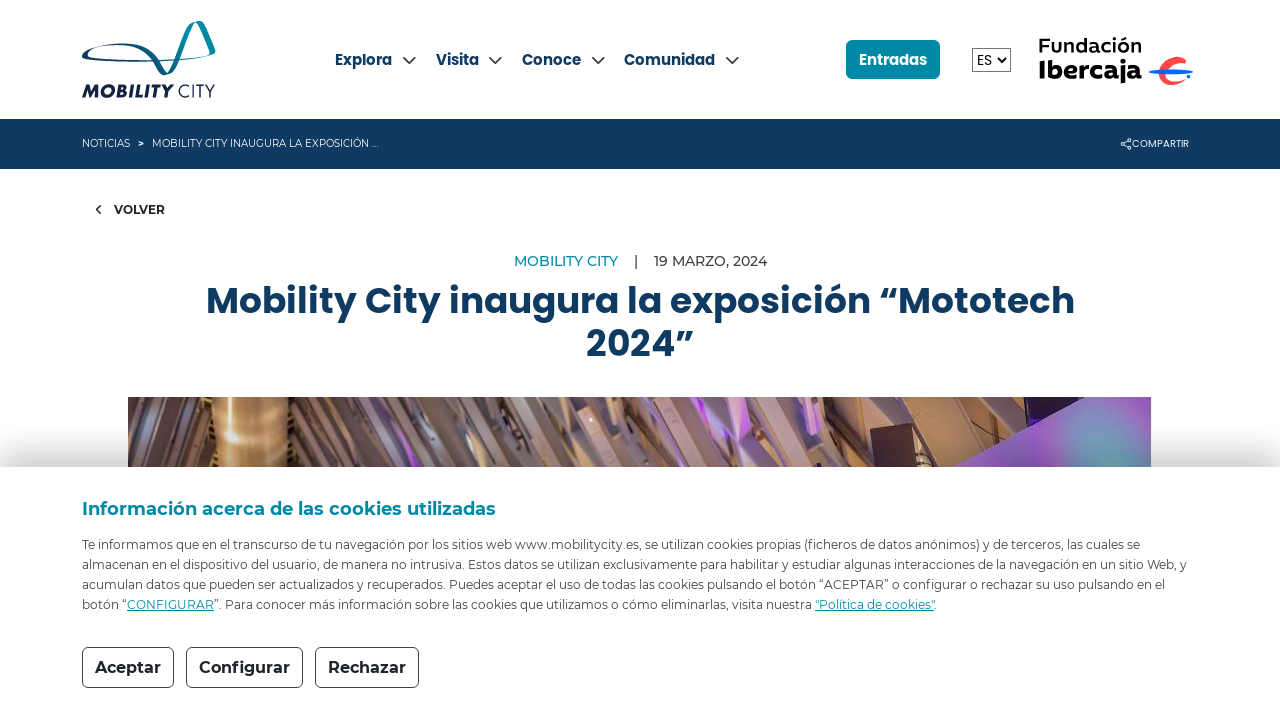

--- FILE ---
content_type: text/html; charset=utf-8
request_url: https://www.mobilitycity.es/n-oticias/mobility-city-inaugura-la-exposicion-mototech-2024/
body_size: 11072
content:
<!DOCTYPE html>
<html prefix="og: http://ogp.me/ns#" xmlns="http://www.w3.org/1999/xhtml"
      xml:lang="" lang="">

<head>

    <title>Mobility City inaugura la exposición  “Mototech 2024” | Mobility City</title>
<meta http-equiv="X-UA-Compatible" content="IE=edge" />
<meta charset="UTF-8">
<meta name="viewport" content="width=device-width, initial-scale=1" />
<meta name="msapplication-config" content="none" />
<meta property="og:type" content="website" />

<meta name="brand" itemtype="brand" content="Mobility City" />
<meta http-equiv="content-language" content="es" />
<meta property="og:locale" content="es_ES" />

<meta name="twitter:title" property="og:title" content="Mobility City inaugura la exposición  “Mototech 2024” | Mobility City" />
<meta property="og:url" content="https://www.mobilitycity.es/n-oticias/mobility-city-inaugura-la-exposicion-mototech-2024/" />

<meta property="og:image" content="https://www.mobilitycity.es/public/img/rrss/placeholder-social.jpg?v=0.1.5" />
<meta property="og:image:width" content="540" />
<meta property="og:image:height" content="540" />
<meta name="twitter:image" content="https://www.mobilitycity.es/public/img/rrss/placeholder-social.jpg?v=0.1.5" />

    <meta name="keywords" content="MOTOTECH 2024, exposición motots Zaragoza" />



    <link rel="canonical" href="https://www.mobilitycity.es/n-oticias/mobility-city-inaugura-la-exposicion-mototech-2024/" />

    <link rel="amphtml" href="http://www.mobilitycity.es/amp/n-oticias/mobility-city-inaugura-la-exposicion-mototech-2024/">




    <link rel="icon" href="/public/img/favicon.ico">

    <!-- Estilos globales de la aplicación -->
    <link type="text/css" rel="stylesheet" href="/public/css/fonts.css?v=0.1.5" />
    <link type="text/css" rel="stylesheet" href="/public/css/main.css?v=0.1.5" />

    <!-- Estilos propios de la vista-->
    

    <!-- HTML5 shim and Respond.js for IE8 support of HTML5 elements and media queries -->
    <!-- WARNING: Respond.js doesn't work if you view the page via file:// -->
    <!--[if lt IE 9]>
    <script type="text/javascript"            src="/ibdfwk/js/html5shiv/3.7.3/html5shiv.min.js"></script>
    <script type="text/javascript"            src="/ibdfwk/js/respond/1.4.2/respond.min.js"></script>
    <![endif]-->

</head>

<body id="top">

<input
    type="hidden"
    id="cookies-data"
    data-cookie-name="mobilitycity_es_consents"
    data-cookie-expires=""
    data-cookie-domain="www.mobilitycity.es"
    data-cookie-site-preferences-key=""
    data-cookie-save-action-url="/site-preferences-cookie/"
    data-cookie-technical-option-type="tecnicas"
    data-cookie-technical-option-version="1"
/>
    <div id="cookies-bar" class="cookie-message no_mobile d-block">
        <div class="container">
            <div class="row pt-24 pb-24 pt-32-md pb-32-md">
                <div class="col-12 col-xs-12">
                    <p class="cookies-title">Información acerca de las cookies utilizadas</p>
                </div>
                <div class="col-12 col-xs-12 mb-3">
                    <div class="coletilla">
                        <p>Te informamos que en el transcurso de tu navegación por los sitios web www.mobilitycity.es, se utilizan cookies propias (ficheros de datos anónimos) y de terceros, las cuales se almacenan en el dispositivo del usuario, de manera no intrusiva. Estos datos se utilizan exclusivamente para habilitar y estudiar algunas interacciones de la navegación en un sitio Web, y acumulan datos que pueden ser actualizados y recuperados.
Puedes aceptar el uso de todas las cookies pulsando el botón “ACEPTAR” o configurar o rechazar su uso pulsando en el botón “<a data-bs-toggle="modal" data-bs-target="#cookies-modal">CONFIGURAR</a>”. Para conocer más información sobre las cookies que utilizamos o cómo eliminarlas, visita nuestra <a href="/politica-de-cookies/" rel="noopener" title="Política de Cookies">"Política de cookies"</a>.</p>
                   
                    </div>
                </div>
                <div class="col-12 col-xs-12">
                    <div class="cookie-close">
                        <button id="butCookiesBarAceptar" class="btn me-2 mr-8">
                                                        Aceptar
                                                    </button>
                                                    <button id="butCookiesBarConfigurar" class="btn me-2 mr-8" data-toggle="modal" data-bs-toggle="modal" data-target="#cookies-modal" data-bs-target="#cookies-modal">
                                Configurar
                            </button>
                                                                            <button id="butCookiesBarReject" class="btn">
                                Rechazar
                            </button>
                                            </div>
                </div>
            </div>

        </div>
        <span style="display:none" id="imgGA">&nbsp;</span>
    </div>

    <div id="cookies-modal" class="modal fade modal-dark" tabindex="-1" role="dialog">
        <div class="modal-dialog modal-lg modal-dialog-centered">
            <div class="modal-content align-self-start">
                <div class="modal-header">
                    <button type="button" class="btn-close" href="#cookies-modal" data-dismiss="modal" data-bs-dismiss="modal" aria-label="Close"></button>
                </div>
                <div class="modal-body pt-0">

                    <h5 class="mt-0">Panel de configuración de cookies</h5>

                    <div class="row justify-content-center d-flex">
                        <div class="col-lg-10">
                                                        <div class="d-flex mt-3 mb-4">
                                <div class="form-check form-switch material-switch pull-left">
                                    <input type="checkbox" class="form-check-input custom-control-input" id="radCookiesTecnicas" data-cookie-option-type="tecnicas" data-cookie-option-version="1" checked disabled>
                                    <label class="form-check-label custom-control-label label-primary" for="radCookiesTecnicas"><strong>Técnicas:</strong> Permiten navegar en nuestro sitio web y utilizar las diferentes opciones o servicios que tiene.</label>
                                </div>
                            </div>

                                                                                        <div class="d-flex mb-4">
                                    <div class="form-check form-switch material-switch pull-left">
                                        <input type="checkbox" class="form-check-input custom-control-input" id="radCookiesPersonalizacion" data-cookie-option-type="personalizacion" data-cookie-option-version="1" >
                                        <label class="form-check-label custom-control-label label-primary" for="radCookiesPersonalizacion"><strong>Personalización:</strong> Permiten recordar información para que accedas al servicio con determinadas características que pueden diferenciar tu experiencia de la de otros usuarios, como, por ejemplo, el idioma, recordarte los productos visitados anteriormente, etc.</label>
                                    </div>
                                </div>
                            
                                                                                        <div class="d-flex mb-4">
                                    <div class="form-check form-switch material-switch pull-left">
                                        <input type="checkbox" class="form-check-input custom-control-input" id="radCookiesAnalisis" data-cookie-option-type="analisis" data-cookie-option-version="1" >
                                        <label class="form-check-label custom-control-label label-primary" for="radCookiesAnalisis"><strong>Análisis:</strong> Permiten realizar el seguimiento y análisis de tu comportamiento en nuestro sitio web para obtener información sobre el uso de productos y/o servicios.</label>
                                    </div>
                                </div>
                            
                                                                                        <div class="d-flex mb-4">
                                    <div class="form-check form-switch material-switch pull-left">
                                        <input type="checkbox" class="form-check-input custom-control-input" id="radCookiesPublicidad" data-cookie-option-type="publicidad" data-cookie-option-version="1" >
                                        <label class="form-check-label custom-control-label label-primary" for="radCookiesPublicidad"><strong>Publicidad comportamental:</strong> Permiten analizar los hábitos de navegación de este sitio web para mostrarte información comercial relacionada con tus hábitos de navegación y consumo.</label>
                                    </div>
                                </div>
                            
                            <p class="mb-32 mb-4 text-12">Al pulsar “Guardar configuración”, se guardará la selección de cookies que hayas realizado. Si no has seleccionado ninguna opción, pulsar este botón equivaldrá a rechazar todas las cookies. Puedes obtener más información en nuestra <a title="Política de Cookies" href="/politica-de-cookies/">Política de Cookies</a>.</p>

                            <div class="text-center my-4 mt-32 mb-32">
                                <a id="butCookiesGuardar" data-cookie-key="" href="javascript:void(0);" title="Guardar configuración" class="btn btn-primary">Guardar configuración</a><br>
                            </div>

                        </div>
                    </div>
                </div>
            </div>
        </div>
    </div>

<script type="text/javascript">
    // _____________________________________________________________________________
    // Envía las cookies aceptadas a terceros
    function sendAcceptedCookies() {

        
    }
</script>

    <script>
        // Sin configurar seguimiento
        function sendAnalyticsData() {}
        function sendExternalData() {}
        function changeConsentMode() {}
    </script>













<nav id="navbar" class="navbar navbar-expand-xl sticky-top" aria-label="Main Navigation">
    <div class="container-xl align-items-center py-2 main-menu">
     
        <a class="navbar-brand" href="/" title="Inicio Mobility City">
            <img src="/public/img/logos/logo-mobility-city.svg" alt="logo-mobility" title="logo-mobility" class="logo-mobility svg">
        </a>

        <!-- Menú web del site -->
            <div class="collapse navbar-collapse" id="main-nav">
        <ul class="navbar-nav mb-2 mb-xl-0">
            <div class="d-xl-none py-3">
                <a href="/" title="Fundación Ibercaja">
                    <img class="logo-fundacion svg svg-light"
                         src="/public/img/logos/logo-fundacion-ibercaja.svg?v=2"
                         alt="Logo Fundación Ibercaja"
                         title="Logo Fundación Ibercaja">
                </a>
            </div>
                                <li class="nav-item ">
                                                    <a class="nav-link dropdown-toggle"
                               href="#" id="dropdown00"
                               data-bs-toggle="dropdown"
                               aria-expanded="false">Explora                                <i class="fa fa-chevron-down"></i>
                            </a>
                        
                                                    <ul class="dropdown-menu"
                                aria-labelledby="ul-dropdown00">
                                                                    <li><a class="dropdown-item"
                                           href="/explora/experiencias/"
                                           title="Experiencias">Experiencias</a>
                                    </li>

                                                                    <li><a class="dropdown-item"
                                           href="/explora/actividades/"
                                           title="Actividades">Actividades</a>
                                    </li>

                                                                    <li><a class="dropdown-item"
                                           href="/explora/exposiciones/"
                                           title="Exposiciones">Exposiciones</a>
                                    </li>

                                                                    <li><a class="dropdown-item"
                                           href="/explora/historico-de-actividades/"
                                           title="Histórico de actividades">Histórico de actividades</a>
                                    </li>

                                                                    <li><a class="dropdown-item"
                                           href="/explora/historico-de-exposiciones/"
                                           title="Histórico de exposiciones">Histórico de exposiciones</a>
                                    </li>

                                                            </ul>
                                            </li>

                                    <li class="nav-item ">
                                                    <a class="nav-link dropdown-toggle"
                               href="#" id="dropdown01"
                               data-bs-toggle="dropdown"
                               aria-expanded="false">Visita                                <i class="fa fa-chevron-down"></i>
                            </a>
                        
                                                    <ul class="dropdown-menu"
                                aria-labelledby="ul-dropdown01">
                                                                    <li><a class="dropdown-item"
                                           href="/visita/el-espacio/"
                                           title="El espacio">El espacio</a>
                                    </li>

                                                                    <li><a class="dropdown-item"
                                           href="/visita/horario/"
                                           title="Horario">Horario</a>
                                    </li>

                                                                    <li><a class="dropdown-item"
                                           href="/visita/como-llegar/"
                                           title="Cómo llegar">Cómo llegar</a>
                                    </li>

                                                                    <li><a class="dropdown-item"
                                           href="/visita/puente-zaha-hadid/"
                                           title="Puente Zaha Hadid">Puente Zaha Hadid</a>
                                    </li>

                                                                    <li><a class="dropdown-item"
                                           href="/visita/recinto-expo/"
                                           title="Recinto Expo">Recinto Expo</a>
                                    </li>

                                                                    <li><a class="dropdown-item"
                                           href="/forms/contacto-mobility-city/"
                                           title="Contacto">Contacto</a>
                                    </li>

                                                            </ul>
                                            </li>

                                    <li class="nav-item ">
                                                    <a class="nav-link dropdown-toggle"
                               href="#" id="dropdown02"
                               data-bs-toggle="dropdown"
                               aria-expanded="false">Conoce                                <i class="fa fa-chevron-down"></i>
                            </a>
                        
                                                    <ul class="dropdown-menu"
                                aria-labelledby="ul-dropdown02">
                                                                    <li><a class="dropdown-item"
                                           href="/conoce/informacion/"
                                           title="Información">Información</a>
                                    </li>

                                                                    <li><a class="dropdown-item"
                                           href="/conoce/innovacion/"
                                           title="Innovación">Innovación</a>
                                    </li>

                                                                    <li><a class="dropdown-item"
                                           href="/conoce/observatorio-de-la-movilidad/"
                                           title="Observatorio">Observatorio</a>
                                    </li>

                                                            </ul>
                                            </li>

                                    <li class="nav-item ">
                                                    <a class="nav-link dropdown-toggle"
                               href="#" id="dropdown03"
                               data-bs-toggle="dropdown"
                               aria-expanded="false">Comunidad                                <i class="fa fa-chevron-down"></i>
                            </a>
                        
                                                    <ul class="dropdown-menu"
                                aria-labelledby="ul-dropdown03">
                                                                    <li><a class="dropdown-item"
                                           href="/comunidad/socios/gobierno-de-aragon/"
                                           title="Socio institucional">Socio institucional</a>
                                    </li>

                                                                    <li><a class="dropdown-item"
                                           href="/comunidad/socios/"
                                           title="Socios">Socios</a>
                                    </li>

                                                                    <li><a class="dropdown-item"
                                           href="/comunidad/actualidad/"
                                           title="Actualidad">Actualidad</a>
                                    </li>

                                                                    <li><a class="dropdown-item"
                                           href="/comunidad/informes/"
                                           title="Informes">Informes</a>
                                    </li>

                                                                    <li><a class="dropdown-item"
                                           href="/comunidad/videos/"
                                           title="Vídeos">Vídeos</a>
                                    </li>

                                                                    <li><a class="dropdown-item"
                                           href="/comunidad/podcast/"
                                           title="Podcast">Podcast</a>
                                    </li>

                                                                    <li><a class="dropdown-item"
                                           href="/actividades/?destinatarios=4"
                                           title="Actividades profesionales">Actividades profesionales</a>
                                    </li>

                                                            </ul>
                                            </li>

                
                    </ul>

    </div>


        <div class="d-xl-none">
    <div class="collapse navbar-collapse" id="main-nav2">
        <ul class="navbar-nav mb-2 mb-xl-0">
            <div class="d-xl-none py-3">
                <a href="/" title="Fundación Ibercaja">
                    <img class="logo-fundacion svg svg-light" src="/public/img/logos/logo-fundacion-ibercaja.svg?v=2" alt="Logo Fundación Ibercaja" title="Logo Fundación Ibercaja">
                </a>
            </div>
                            <li class="nav-item ">
                                    <a class="nav-link dropdown-toggle" href="#" id="dropdownMob00" data-bs-toggle="dropdown" aria-expanded="false">Explora                        <i class="fa fa-chevron-down"></i>
                    </a>
                
                                    <ul class="dropdown-menu" aria-labelledby="dropdownMob00">
                                                    <li><a class="dropdown-item" href="/explora/experiencias/" title="Experiencias">Experiencias</a>
                            </li>

                                                    <li><a class="dropdown-item" href="/explora/actividades/" title="Actividades">Actividades</a>
                            </li>

                                                    <li><a class="dropdown-item" href="/explora/exposiciones/" title="Exposiciones">Exposiciones</a>
                            </li>

                                                    <li><a class="dropdown-item" href="/explora/historico-de-actividades/" title="Histórico de actividades">Histórico de actividades</a>
                            </li>

                                                    <li><a class="dropdown-item" href="/explora/historico-de-exposiciones/" title="Histórico de exposiciones">Histórico de exposiciones</a>
                            </li>

                                            </ul>
                            </li>

                    <li class="nav-item ">
                                    <a class="nav-link dropdown-toggle" href="#" id="dropdownMob01" data-bs-toggle="dropdown" aria-expanded="false">Visita                        <i class="fa fa-chevron-down"></i>
                    </a>
                
                                    <ul class="dropdown-menu" aria-labelledby="dropdownMob01">
                                                    <li><a class="dropdown-item" href="/visita/el-espacio/" title="El espacio">El espacio</a>
                            </li>

                                                    <li><a class="dropdown-item" href="/visita/horario/" title="Horario">Horario</a>
                            </li>

                                                    <li><a class="dropdown-item" href="/visita/como-llegar/" title="Cómo llegar">Cómo llegar</a>
                            </li>

                                                    <li><a class="dropdown-item" href="/visita/puente-zaha-hadid/" title="Puente Zaha Hadid">Puente Zaha Hadid</a>
                            </li>

                                                    <li><a class="dropdown-item" href="/visita/recinto-expo/" title="Recinto Expo">Recinto Expo</a>
                            </li>

                                                    <li><a class="dropdown-item" href="/forms/contacto-mobility-city/" title="Contacto">Contacto</a>
                            </li>

                                            </ul>
                            </li>

                    <li class="nav-item ">
                                    <a class="nav-link dropdown-toggle" href="#" id="dropdownMob02" data-bs-toggle="dropdown" aria-expanded="false">Conoce                        <i class="fa fa-chevron-down"></i>
                    </a>
                
                                    <ul class="dropdown-menu" aria-labelledby="dropdownMob02">
                                                    <li><a class="dropdown-item" href="/conoce/informacion/" title="Información">Información</a>
                            </li>

                                                    <li><a class="dropdown-item" href="/conoce/innovacion/" title="Innovación">Innovación</a>
                            </li>

                                                    <li><a class="dropdown-item" href="/conoce/observatorio-de-la-movilidad/" title="Observatorio">Observatorio</a>
                            </li>

                                            </ul>
                            </li>

                    <li class="nav-item ">
                                    <a class="nav-link dropdown-toggle" href="#" id="dropdownMob03" data-bs-toggle="dropdown" aria-expanded="false">Comunidad                        <i class="fa fa-chevron-down"></i>
                    </a>
                
                                    <ul class="dropdown-menu" aria-labelledby="dropdownMob03">
                                                    <li><a class="dropdown-item" href="/comunidad/socios/gobierno-de-aragon/" title="Socio institucional">Socio institucional</a>
                            </li>

                                                    <li><a class="dropdown-item" href="/comunidad/socios/" title="Socios">Socios</a>
                            </li>

                                                    <li><a class="dropdown-item" href="/comunidad/actualidad/" title="Actualidad">Actualidad</a>
                            </li>

                                                    <li><a class="dropdown-item" href="/comunidad/informes/" title="Informes">Informes</a>
                            </li>

                                                    <li><a class="dropdown-item" href="/comunidad/videos/" title="Vídeos">Vídeos</a>
                            </li>

                                                    <li><a class="dropdown-item" href="/comunidad/podcast/" title="Podcast">Podcast</a>
                            </li>

                                                    <li><a class="dropdown-item" href="/actividades/?destinatarios=4" title="Actividades profesionales">Actividades profesionales</a>
                            </li>

                                            </ul>
                            </li>

        
    
                            <li class="nav-item ">
                                    <a class="nav-link dropdown-toggle" href="#" id="dropdown00" data-bs-toggle="dropdown" aria-expanded="false">Sobre nosotros                        <i class="fa fa-chevron-down"></i>
                    </a>
                
                                    <ul class="dropdown-menu" aria-labelledby="dropdown00">
                                                    <li><a class="dropdown-item" href="/sobre-nosotros/fundacion-ibercaja/" title="Fundación Ibercaja">Fundación Ibercaja</a>
                            </li>

                                                    <li><a class="dropdown-item" href="/sobre-nosotros/quienes-somos/" title="Quienes somos">Quienes somos</a>
                            </li>

                                                    <li><a class="dropdown-item" href="/forms/contacto-mobility-city/" title="Contacto">Contacto</a>
                            </li>

                                            </ul>
                            </li>

                    <li class="nav-item ">
                                    <a class="nav-link dropdown-toggle" href="#" id="dropdown01" data-bs-toggle="dropdown" aria-expanded="false">Sala prensa                        <i class="fa fa-chevron-down"></i>
                    </a>
                
                                    <ul class="dropdown-menu" aria-labelledby="dropdown01">
                                                    <li><a class="dropdown-item" href="/sala-prensa/n-otas-de-prensa/" title="Notas de prensa">Notas de prensa</a>
                            </li>

                                                    <li><a class="dropdown-item" href="/sala-prensa/descargas/" title="Descargas">Descargas</a>
                            </li>

                                            </ul>
                            </li>

        
    
        </ul>
    </div>
</div>

        <!-- Entradas -->
        <div class="d-xl-flex ms-auto me-lg-2">
            <a class="btn btn-primary btn-entradas" href="/entradas/" title="Venta de entradas">
                <span>Entradas</span>
                <img src="/public/img/icons/ico-ticket.svg" alt="Entradas" title="Entradas" class="svg svg-7">
            </a>
        </div>
        <!-- Entradas -->

         <label for="selectLanguage" class="d-none">Idioma</label>
<select name="selectLanguage" id="selectLanguage" class=" mx-2 mx-xl-4" aria-labelledby="selector idioma">
    <option value="/" selected>ES</option>
    <option value="/en/" >EN</option>
</select>


        <div class="d-none d-xl-flex">
            <img src="/public/img/logos/logo-fundacion-ibercaja.svg?v=2" alt="Logo de Fundación Ibercaja" title="Fundación Ibercaja" class="logo-fundacion svg">
        </div>

        <!-- Hamburger -->
        <button id="nav-toggle" class="navbar-toggler collapsed" type="button" data-bs-toggle="collapse" data-bs-target="#main-nav2" aria-controls="main-nav2" aria-expanded="false" aria-label="abrir-navegacion">
            <span class="icon-bar top-bar"></span>
            <span class="icon-bar middle-bar"></span>
            <span class="icon-bar bottom-bar"></span>
            <span class="sr-only">abrir-navegacion</span>
        </button>
        <!-- Hamburger -->
    </div>
</nav>


<section id="search-box">
    <div class="container">
        <div class="row">
            <div class="col-12">
                <div class="search">
                    <input id="searchBoxInput" type="search" class="form-control" placeholder="Buscar..." aria-label="Search">

                    <a id="searchButton" href="javascript:document.search-box.submit();">
                        <img src="/public/img/icons/busqueda.svg" alt="Buscador" class="svg svg-24">
                    </a>
                </div>
            </div>
        </div>
    </div>
</section>

<div class="wrapper">
    <!-- Migas de pan -->
<div class="breadcrumb-wrapper">
        <div class="breadcrumbs no-print">
        <div class="container">
            <div class="row align-items-center">
                                <div class="col-auto">
                    <nav aria-label="breadcrumb">
                        <ol class="breadcrumb m-0" itemscope  itemtype="https://schema.org/BreadcrumbList">

                                                                <li class="breadcrumb-item "                                         itemprop="itemListElement" itemscope
                                        itemtype="https://schema.org/ListItem">
                                                                                <a itemprop="item" href="/n-oticias/"
                                           title="Noticias">
                                                                                        <span itemprop="name">Noticias</span>
                                                                                    </a>
                                                                            <meta itemprop="position"
                                              content="1"/>
                                    </li>
                                                                                                                        <li class="breadcrumb-item active"
                                    aria-current="page"
                                    itemprop="itemListElement" itemscope
                                    itemtype="https://schema.org/ListItem">
                                <span itemprop="item">
                                    <span itemprop="name">Mobility City inaugura la exposición  “Mototech 2024”</span>
                                    <meta itemprop="position"
                                          content="1"/>
                                </span>
                                </li>
                                                    </ol>
                    </nav>
                </div>

                                    <div class="col-auto ms-auto">
                    
    <div class="share sticky-top">

        <div class="share-wrapper">
                        <div class="item">
                <div class="dropdown">
                    <button class="dropdown-toggle share_toggle--btn" type="button" data-bs-toggle="dropdown" aria-expanded="false" aria-label="Compartir">
                        <img src="/public/img/icons/compartir.svg" alt="Compartir" title="Compartir" class="svg svg-xs svg-primary">
                                                    <span class="share_toggle--title">Compartir</span>
                                            </button>
                    <ul class="dropdown-menu social-menu share_social--menu">
                        <li>
                            <a class="dropdown-item share_menu--item" rel="noopener" target="_blank" title="Compartir en Facebook" href="https://www.facebook.com/sharer/sharer.php?u=https%3A%2F%2Fwww.mobilitycity.es%2Fn-oticias%2Fmobility-city-inaugura-la-exposicion-mototech-2024%2F">
                                <svg role="img" xmlns="http://www.w3.org/2000/svg" width="31.4" height="22" style="enable-background:new 0 0 31.4 22" xml:space="preserve">
                                    <title>Compartir en Facebook</title>
                                    <path d="M20.8 7.1h-3.5V4.8c0-.9.6-1.1 1-1.1h2.5V0h-3.4c-3.8 0-4.6 2.8-4.6 4.6v2.5h-2.2V11h2.2v11h4.6V11h3.1l.3-3.9z" />
                                </svg>
                                                                    <span>Compartir en Facebook</span>
                                
                            </a>
                        </li>
                        <li>
                            <a class="dropdown-item share_menu--item" rel="noopener" target="_blank" title="Compartir en Twitter" href="https://twitter.com/intent/tweet?text=+https%3A%2F%2Fwww.mobilitycity.es%2Fn-oticias%2Fmobility-city-inaugura-la-exposicion-mototech-2024%2F">
                                <svg role="img" xmlns="http://www.w3.org/2000/svg" width="22" height="22" xml:space="preserve">
                                    <title>Compartir en Twitter</title>
                                    <path d="M13 9.3 21 0h-1.9l-7 8.1L6.6 0H.2l8.4 12.2L.2 22h1.9l7.3-8.5 5.9 8.5h6.4L13 9.3zm-2.6 3-.9-1.2-6.7-9.7h2.9l5.5 7.8.9 1.2 7.1 10.2h-2.9l-5.9-8.3z" />
                                </svg>
                                                                    <span>Compartir en Twitter</span>
                                                            </a>
                        </li>
                        <li>
                            <a class="dropdown-item share_menu--item" rel="noopener" target="_blank" title="Compartir en LinkedIn" href="https://www.linkedin.com/sharing/share-offsite/?url=https%3A%2F%2Fwww.mobilitycity.es%2Fn-oticias%2Fmobility-city-inaugura-la-exposicion-mototech-2024%2F">
                                <svg role="img" width="26" height="26" viewBox="0 0 20 20" xmlns="http://www.w3.org/2000/svg">
                                    <title>Compartir en LinkedIn</title>
                                    <path d="M2.5 18h3V6.9h-3V18zM4 2c-1 0-1.8.8-1.8 1.8S3 5.6 4 5.6s1.8-.8 1.8-1.8S5 2 4 2zm6.6 6.6V6.9h-3V18h3v-5.7c0-3.2 4.1-3.4 4.1 0V18h3v-6.8c0-5.4-5.7-5.2-7.1-2.6z" />
                                </svg>
                                                                    <span>Compartir en LinkedIn</span>
                                                            </a>
                        </li>
                        <li>
                            <a class="dropdown-item share_menu--item" rel="noopener" title="Compartir en Whatsapp" href="whatsapp://send?text=Mobility+City+inaugura+la+exposici%C3%B3n++%E2%80%9CMototech+2024%E2%80%9D%3A+La+muestra%2C+enmarcada+dentro+de+la+Conferencia+Internacional+de+Seguridad+Vial+de+la+Moto%2C+puede+visitarse+desde+el+22+de+marzo+hasta+el+pr%C3%B3ximo+16+de+junioOrganizada+por%26nbsp%3BFundaci%C3%B3n+Ibercaja%2C+ANESDOR+y+Vive+la+Moto%2C+re%C3%BAne+42+motos+y+14+elementos+tem%C3%A1ticos+en+4%26nbsp%3Bshowrooms+diferentesLos+visitantes+podr%C3%A1n+conocer+en+el+Puente+Zaha+Hadid+los+%C3%BAltimos+avances+y+tecnolog%C3%ADas+en+sostenibilidad%2C+seguridad%2C+conectividad+el+equipamiento+para+los+motoristas%26nbsp%3B+https%3A%2F%2Fwww.mobilitycity.es%2Fn-oticias%2Fmobility-city-inaugura-la-exposicion-mototech-2024%2F" data-action="share/whatsapp/share">
                                <svg role="img" width="22" height="22" xmlns="http://www.w3.org/2000/svg" viewBox="0 0 22 22">
                                    <title>Compartir en Whatsapp</title>
                                    <path d="M16.3 12.6s-1.6-.8-1.9-.9H14c-.2 0-.4.1-.5.3-.2.2-.6.8-.8 1s-.3-.1-.3-.1c-1.7-.7-3-2.5-3.2-2.8V10l.3-.3s0-.1.1-.2c.1-.2.2-.3.3-.4.2-.4 0-.7 0-.8 0 0-.7-1.7-.8-1.9-.2-.4-.4-.6-.7-.6h-.1c-.2 0-1 .1-1.3.3-.4.2-1 1-1 2.4s.8 2.4 1.1 2.8c1.3 1.9 2.9 3.2 4.5 3.9 1.6.6 2.3.7 2.7.7h.4c.5 0 1.7-.7 2-1.4.2-.6.3-1.2.1-1.5 0-.2-.3-.2-.5-.3Z" />
                                    <path d="M11.2 0C5.2 0 .4 4.8.4 10.7s.5 3.8 1.5 5.4L0 21.6v.3h.2c.1 0 0 0 0 0l5.7-1.8c1.6.8 3.3 1.3 5.1 1.3 6 0 10.8-4.8 10.8-10.7S17.2 0 11.2 0Zm0 19.2c-1.7 0-3.3-.5-4.7-1.4h-.2c-.1 0 0 0 0 0l-2.9.9.9-2.7v-.3c-1.1-1.5-1.6-3.2-1.6-5-.1-4.7 3.8-8.5 8.5-8.5s8.6 3.8 8.6 8.5-3.8 8.5-8.6 8.5Z" />
                                </svg>
                                                                    <span>Compartir en Whatsapp</span>
                                                            </a>
                        </li>
                    </ul>
                </div>
            </div>
            
        </div>

    </div>


                </div>
            </div>
        </div>

    </div>

</div>

<section class="pb-5">
            <section class="blk-main pt-0">
    <div class="container">
        <div class="row volver-btn no-print">
    <div class="col-12">
<a class="btn" title="volver" href="/">
    <i class="fa fa-angle-left me-2"></i>
    volver
</a>
    </div>
</div>

        <div class="row justify-content-center text-center mt-4">
            <div class="col-12 col-md-10">
                <div class="d-flex justify-content-center text-uppercase mb-2">
                    <div class="text-primary fw-medium">Mobility City</div>
                                            <div class="fw-medium d-flex">
                            <div class="mx-3">|</div>
                            19 marzo, 2024                        </div>
                    

                </div>
                <h1 class="h2 fw-bold">Mobility City inaugura la exposición  “Mototech 2024”</h1>
            </div>
                            <div class="col-12 mt-4">
                        <img
        src="/resources/refs/noticias/1711024504-1711024495335.jpg" alt="Mobility City inaugura la exposici&oacute;n  &ldquo;Mototech 2024&rdquo;"
        title="Mobility City inaugura la exposici&oacute;n  &ldquo;Mototech 2024&rdquo;"
        class="img-fluid detalle"
                style=""
    >

                </div>
                    </div>
    </div>
</section>
    
    <section class="blk-main pt-0">
        <div class="container">
            <div class="row justify-content-center">

                <div class="col-12 col-md-10">
                    <div class="intro-message"><ul><li><strong>La muestra, enmarcada dentro de la Conferencia Internacional de Seguridad Vial de la Moto, puede visitarse desde el 22 de marzo hasta el próximo 16 de junio</strong></li><li><strong>Organizada por&nbsp;</strong><a href="https://www.instagram.com/fundacionibercaja/"><strong>Fundación Ibercaja</strong></a><strong>, ANESDOR y Vive la Moto, reúne 42 motos y 14 elementos temáticos en 4&nbsp;showrooms diferentes</strong></li><li><strong>Los visitantes podrán conocer en el Puente Zaha Hadid los últimos avances y tecnologías en sostenibilidad, seguridad, conectividad el equipamiento para los motoristas&nbsp;</strong></li></ul></div>
                    <div class="container-n-margin">
                                                    <section class="v-composer">

        <section  class="blk-main ">
    <div class="container">
                <div class="row equal-height-row">
        <div class="col-12 col-md-12">

    
            <div class="blk-html">
    <p>Mobility City inaugura una nueva exposición, “MotoTech 2024”, que podrá visitarse en el Puente Zaha Hadid desde el 22 de marzo hasta el próximo 16 de junio y en la que los visitantes conocerán de primera mano cuáles son las últimas tecnologías desarrolladas para las motocicletas, en términos de sostenibilidad y seguridad. Una oportunidad única para los amantes y aficionados al motociclismo, pero también para que el público en general pueda conocer los avances en el mundo de la moto.</p><p>Fundación Ibercaja, ANESDOR y Vive la moto han organizado esta exposición enmarcada dentro de la Conferencia Internacional de Seguridad Vial de la Moto, promovida también por DGT y que se desarrolla en Mobility City los días 21 y 22 de marzo. Un foro mundial que reunirá en el Puente Zaha Hadid a los máximos representantes de este ámbito en instituciones como la Organización Mundial de la Salud o la Comisión Europea.</p><p>Tras acercar la movilidad espacial con la exposición “Marte. La conquista de un sueño” y los vehículos históricos de cuatro ruedas que forman “Los superclase”, Mobility City ofrece su nueva exposición dedicada en esta ocasión a las motos, con la seguridad, la sostenibilidad, el equipamiento para los motoristas y la conectividad como ejes centrales de la muestra.</p><p><strong>Seguridad, sostenibilidad, equipamiento y conectividad</strong></p><p>El recorrido a través de la exposición “MotoTech 2024” se divide en cuatro espacios que reúnen un total de 42 motos, en su mayoría ya en el mercado, junto con algunos concepts y otras de competición, además de 15 novedosos elementos temáticos. En otras palabras, esta muestra engloba las referencias mas punteras en tecnología de cada marca.</p><p>El primer espacio se centra en la seguridad, con una visión sobre los principales sistemas electrónicos de ayuda a la conducción, mostrando las mejoras tecnológicas que se han desarrollado por la industria y que ya han sido implantadas en muchas de las motocicletas del mercado. Los visitantes podrán conocer sistemas que actúan corrigiendo posibles errores humanos o situaciones sorpresivas durante la conducción, otros que actúan de acuerdo con sensores y radares para prevenir colisiones, así como aquellos que mejoran la visibilidad a través de la iluminación.</p><p>El espacio conectividad es el más disruptivo de la muestra y hace referencia a la conectividad con otros vehículos, con las personas y con la propia infraestructura. Se exponen diferentes proyectos en los que están implicados actualmente los fabricantes como el E-call, muy efectivo en caso de accidente, o el Connected Motorcycle Consortium, un avanzado proyecto para la comunicación entre vehículos.</p><p>En tercer lugar, la exposición nos acerca a las nuevas tecnologías aplicadas al equipamiento de los motoristas como cascos, guantes, botas, chaquetas, pantalones y sistemas de protección airbag.</p><p>Por último, la muestra aborda un concepto que también es clave e imprescindible en Mobility City: la sostenibilidad. Se exponen diferentes sistemas como el intercambio normalizado de baterías, mostrando la vespa que tiene el récord de resistencia 24 horas con baterías intercambiables, además de motos híbridas, de competición eléctricas y propulsadas por combustibles renovables.</p><p>Además, el corner “Made in Aragón” muestra prototipos desarrollados en nuestra comunidad por alumnos de los centros universitarios de Teruel, Zaragoza y La Almunia.</p><p>Mobility City consigue con esta exposición seguir potenciando la visión de la movilidad sostenible e innovadora a través de la divulgación, con el fin de presentar a los visitantes una inmersión más profunda en el futuro del sector.</p><p><a href="https://motorcycleroadsafety.com/index.es">International Motorcycle Road Safety Conference - Zaragoza - March 2024</a></p><p>Forma parte de&nbsp;<a href="https://www.instagram.com/mobility.city/">Mobility City</a> etiquetándonos en tus fotos y publicaciones con el hashtag #MotoTech24.</p>
</div>
    
    
    
    
        
</div>
    </div>
            </div>
</section>


    </section>

                    </div>
                                    </div>

            </div>
        </div>
    </section>
    </section>

<script type="application/ld+json">
    {
        "@context": "https://schema.org",
        "@type": "NewsArticle",
        "headline": "Mobility City inaugura la exposición  “Mototech 2024”",
                "image":"https://www.mobilitycity.es/resources/refs/noticias/1711024504-1711024495335.jpg",
                        "datePublished": "2024-03-19T13:28:27+01:00"
        
    }


</script>


</div>


<footer>
    <div class="footer-menu-social pt-4 pt-lg-5">
        <div class="container">
            <div class="row justify-content-between">
                <div class="col col-lg-6">
                                        <div class="card card-subscribe mb-3">
                        <p class="m-0 fw-medium px-3"><em>Suscr&iacute;bete a nuestra newsletter</em></p>
                        <div>
                                                        
<a href="/acceso/"  title="Suscribirme"  class="btn btn-primary"  >Suscribirme</a>
                        </div>
                    </div>
                                    </div>
                <div class="col col-lg-4">
                    <ul class="list-group list-group-horizontal h-100">
                        <li class="list-group-item">
                            <a title="Accede a nuestra p&aacute;gina de Facebook" href="https://www.facebook.com/mobilitycity.zaragoza" target="_blank" rel="noopener noreferrer">
                                <i class="fa-1x fab fa-facebook-f"></i>
                            </a>
                        </li>
                        <li class="list-group-item">
                            <a title="Accede a nuestra p&aacute;gina de Twitter" href="https://twitter.com/mobilitycity_" target="_blank" rel="noopener noreferrer">
                                <i class="fa-1x fab fa-x-twitter"></i>
                            </a>
                        </li>
                        <li class="list-group-item">
                            <a title="Accede a nuestra p&aacute;gina de LinkedIn" href="https://www.linkedin.com/company/mobilitycity/" target="_blank" rel="noopener noreferrer">
                                <i class="fa-1x fab fa-linkedin-in"></i>
                            </a>
                        </li>
                        <li class="list-group-item">
                            <a title="Accede a nuestra p&aacute;gina de Instagram" href="https://www.instagram.com/mobility.city/" target="_blank" rel="noopener noreferrer">
                                <i class="fa-1x fab fa-instagram"></i>
                            </a>
                        </li>
                        <li class="list-group-item">
                            <a title="Accede a nuestra p&aacute;gina de Tiktok" href="https://www.tiktok.com/@mobility.city" target="_blank" rel="noopener noreferrer">
                                <i class="fa-1x fab fa-tiktok"></i>
                            </a>
                        </li>
                    </ul>
                </div>
                <div class="col-12">
                    <hr>
                </div>
            </div>
        </div>
    </div>
    <div class="footer-menu-map py-4">
    <div class="container">
        <div class="row">
                                                <div class="col-12 col-md-6 col-lg-3 mb-4 d-none d-xl-block">
                                                                                    <h5>Sobre nosotros</h5>
                                                    
                                                    <ul class="list-unstyled dropdown-menu">
                                                                    <li>
                                        <a title="Fundación Ibercaja" href="/sobre-nosotros/fundacion-ibercaja/" >Fundación Ibercaja</a>
                                    </li>
                                                                    <li>
                                        <a title="Quienes somos" href="/sobre-nosotros/quienes-somos/" >Quienes somos</a>
                                    </li>
                                                                    <li>
                                        <a title="Contacto" href="/forms/contacto-mobility-city/"  target="_blank" rel="noopener noreferrer">Contacto</a>
                                    </li>
                                                            </ul>
                                            </div>
                                    <div class="col-12 col-md-6 col-lg-3 mb-4 d-none d-xl-block">
                                                                                    <h5>Sala prensa</h5>
                                                    
                                                    <ul class="list-unstyled dropdown-menu">
                                                                    <li>
                                        <a title="Notas de prensa" href="/sala-prensa/n-otas-de-prensa/" >Notas de prensa</a>
                                    </li>
                                                                    <li>
                                        <a title="Descargas" href="/sala-prensa/descargas/" >Descargas</a>
                                    </li>
                                                            </ul>
                                            </div>
                                        <div class="col-12 col-md-6 col-lg-3 mb-3 mb-sm-0">
                <h5>Horarios</h5>
                <p class="mb-1">De martes a s&aacute;bado de 10h a 14h y <br>de 16h a 20h <br>Domingos y festivos de 10h a 14h</p>
            </div>
            <div class="col-12 col-md-6 col-lg-3">
                <h5>Ubicaci&oacute;n</h5>
                <p>Plaza Lucas Miret Rodr&iacute;guez, s/n  50.018 Zaragoza <br>600 90 31 66</p>
            </div>
        </div>
    </div>
</div>



    
    <div class="footer-menu-legal">
        <div class="container">
            <div class="row">
                <div class="col-12">
                    <ul class="list-unstyled list-group list-group-horizontal-md">
                        
                                                                                                <li><a class="text-uppercase flex-fill"
                                           title="Normas de Uso"
                                           href="/normas-de-uso/" >Normas de Uso</a>
                                    </li>
                                                            
                            
                        
                                                                                                <li><a class="text-uppercase flex-fill"
                                           title="Privacidad"
                                           href="/politica-de-privacidad/" >Privacidad</a>
                                    </li>
                                                            
                            
                        
                                                                                                <li><a class="text-uppercase flex-fill"
                                           title="Aviso Legal"
                                           href="/aviso-legal/" >Aviso Legal</a>
                                    </li>
                                                            
                            
                        
                                                                                                <li><a class="text-uppercase flex-fill"
                                           title="Política de cookies"
                                           href="/politica-de-cookies/" >Política de cookies</a>
                                    </li>
                                                            
                            
                                            </ul>


                </div>
            </div>
        </div>
    </div>


    <div class="footer-menu-copyright py-3">
        <div class="container">
            <div class="row d-flex align-items-center">
                <div class="col-6 col-md-2 d-none d-md-block o">
                    <img class="img-fluid" src="/public/img/logos/logo-fundacion-ibercaja.svg?v=2" alt="Logo de Fundación Ibercaja" title="Fundación Ibercaja">
                </div>
                <div class="col-6 col-md-2 d-none d-md-block order-md-last">
                    <img src="/public/img/logos/logo-mobility-city.svg" alt="Logo de Mobility City" title="Mobility City" class="img-fluid logo-mobility svg">
                </div>
                <div class="col-12 col-md-8 order-md-2">
                    <p class="m-0 py-3 py-md-0">
                        Fundaci&oacute;n Bancaria Ibercaja. C.I.F. G-50000652.<br> Inscrita en el Registro de Fundaciones del M&ordm; de Educaci&oacute;n, Cultura y Deporte con el n&ordm; 1689. <br> Domicilio social: Joaqu&iacute;n Costa, 13. 50001 Zaragoza.
                    </p>
                </div>
            </div>
        </div>
    </div>
</footer>

<script type="text/javascript"        src="/ibdfwk/js/jquery_3.7.1/jquery-3.7.1.min.js"></script>
<script type="text/javascript"        src="/ibdfwk/bootstrap/v5.3.3/dist/js/bootstrap.bundle.js"></script>
<script type="text/javascript"        src="/ibdfwk/js/equal-height/jquery.matchHeight.js"></script>
<script type="text/javascript"        src="/ibdfwk/js/aos/v2.3.1/aos.js"></script>
<script type="text/javascript"        src="/public/js/svg.js"></script>

<script src="/public/js/application.js"></script>

<script type="text/javascript"        src="/public/js/cookies.js?v=0.1.5"></script>

<!-- Javascript propios de la vista -->
<script type="application/ld+json">
    {
        "@context": "http://schema.org",
        "@type": "Corporation",
        "name": "Fundación Ibercaja",
        "legalName": "Fundación Bancaria Ibercaja.",
        "image": "https://www.fundacionibercaja.es/public/img/logos/logo-fundacion-ibercaja.svg",
        "logo": "https://www.fundacionibercaja.es/public/img/logos/logo-fundacion-ibercaja.svg",
        "url": "https://www.fundacionibercaja.es",
        "sameAs": [
            "https://www.facebook.com/FundacionIbercaja/",
            "https://twitter.com/FundIbercaja?lang=es",
            "https://es.linkedin.com/company/fundaci%C3%B3n-ibercaja",
            "https://www.instagram.com/fundacionibercaja/",
            "https://www.youtube.com/channel/UCWd6ctxJQlN0-AYogSLG5yA/featured"
        ],
        "address": {
            "@type": "PostalAddress",
            "streetAddress": "Joaquín Costa, 13",
            "addressLocality": "Zaragoza",
            "postalCode": "50001",
            "addressCountry": "España"
        }
    }
</script>
<script type="text/javascript" src="/_Incapsula_Resource?SWJIYLWA=719d34d31c8e3a6e6fffd425f7e032f3&ns=2&cb=1906823041" async></script></body>

</html>


--- FILE ---
content_type: text/css
request_url: https://www.mobilitycity.es/public/css/fonts.css?v=0.1.5
body_size: 315
content:
@font-face{font-family:"Montserrat";src:url("/ibdfwk/fonts/extended/Montserrat-Light-300.woff") format("woff"),url("/ibdfwk/fonts/extended/Montserrat-Light-300.ttf") format("truetype");font-weight:300;font-style:normal;font-display:auto}@font-face{font-family:"Montserrat";src:url("/ibdfwk/fonts/extended/Montserrat-Regular-400.woff") format("woff"),url("/ibdfwk/fonts/extended/Montserrat-Regular-400.ttf") format("truetype");font-weight:400;font-style:normal;font-display:auto}@font-face{font-family:"Montserrat";src:url("/ibdfwk/fonts/extended/Montserrat-Medium-500.woff") format("woff"),url("/ibdfwk/fonts/extended/Montserrat-Medium-500.ttf") format("truetype");font-weight:500;font-style:normal;font-display:auto}@font-face{font-family:"Montserrat";src:url("/ibdfwk/fonts/extended/Montserrat-SemiBold-600.woff") format("woff"),url("/ibdfwk/fonts/extended/Montserrat-SemiBold-600.ttf") format("truetype");font-weight:600;font-style:normal;font-display:auto}@font-face{font-family:"Montserrat";src:url("/ibdfwk/fonts/extended/Montserrat-Bold-700.woff") format("woff"),url("/ibdfwk/fonts/extended/Montserrat-Bold-700.ttf") format("truetype");font-weight:700;font-style:normal;font-display:auto}@font-face{font-family:"Montserrat";src:url("/ibdfwk/fonts/extended/Montserrat-ExtraBold-800.woff") format("woff"),url("/ibdfwk/fonts/extended/Montserrat-ExtraBold-800.ttf") format("truetype");font-weight:800;font-style:normal;font-display:auto}@font-face{font-family:"Poppins";src:url("/ibdfwk/fonts/poppins/Poppins-Bold.woff") format("woff"),url("/ibdfwk/fonts/poppins/Poppins-Bold.ttf") format("truetype");font-weight:700;font-style:normal;font-display:auto}@font-face{font-family:"Poppins";src:url("/ibdfwk/fonts/poppins/Poppins-BoldItalic.woff") format("woff"),url("/ibdfwk/fonts/poppins/Poppins-BoldItalic.ttf") format("truetype");font-weight:700;font-style:italic;font-display:auto}@font-face{font-family:"Poppins";src:url("/ibdfwk/fonts/poppins/Poppins-Italic.woff") format("woff"),url("/ibdfwk/fonts/poppins/Poppins-Italic.ttf") format("truetype");font-weight:400;font-style:italic;font-display:auto}@font-face{font-family:"Poppins";src:url("/ibdfwk/fonts/poppins/Poppins-Light.woff") format("woff"),url("/ibdfwk/fonts/poppins/Poppins-Light.ttf") format("truetype");font-weight:300;font-style:normal;font-display:auto}@font-face{font-family:"Poppins";src:url("/ibdfwk/fonts/poppins/Poppins-LightItalic.woff") format("woff"),url("/ibdfwk/fonts/poppins/Poppins-LightItalic.ttf") format("truetype");font-weight:300;font-style:italic;font-display:auto}@font-face{font-family:"Poppins";src:url("/ibdfwk/fonts/poppins/Poppins-Medium.woff") format("woff"),url("/ibdfwk/fonts/poppins/Poppins-Medium.ttf") format("truetype");font-weight:500;font-style:normal;font-display:auto}@font-face{font-family:"Poppins";src:url("/ibdfwk/fonts/poppins/Poppins-MediumItalic.woff") format("woff"),url("/ibdfwk/fonts/poppins/Poppins-MediumItalic.ttf") format("truetype");font-weight:500;font-style:italic;font-display:auto}@font-face{font-family:"Poppins";src:url("/ibdfwk/fonts/poppins/Poppins-Regular.woff") format("woff"),url("/ibdfwk/fonts/poppins/Poppins-Regular.ttf") format("truetype");font-weight:400;font-style:normal;font-display:auto}


--- FILE ---
content_type: image/svg+xml
request_url: https://www.mobilitycity.es/public/img/logos/logo-fundacion-ibercaja.svg?v=2
body_size: 1964
content:
<?xml version="1.0" encoding="UTF-8"?>
<svg xmlns="http://www.w3.org/2000/svg" version="1.1" viewBox="0 0 209.5 78.2">
  <defs>
    <style>
      .cls-1 {
        fill: #0168ff;
      }

      .cls-2 {
        fill: #ff4747;
      }
    </style>
  </defs>
  <!-- Generator: Adobe Illustrator 28.7.9, SVG Export Plug-In . SVG Version: 1.2.0 Build 218)  -->
  <g>
    <g id="Layer_1">
      <g>
        <path class="cls-2" d="M167.8,58.2c-.2.5-.1.6-.2,1.2,0,.4,0,.8,0,1.1,0,.3,0,.7.3,1.1.1.3.2.5.4.8.1.2.2.5.4.6.2.2.4.5.5.7.2.2.4.4.7.6.4.3.7.4,1.1.7.3.2.2.4.6.5.1,0,.4.2.6.2.2,0,.4.2.6.4.5.4,1,.4,1.8.6.5.1,1,.4,1.4.5.4,0,.5,0,.9,0,.2,0,.4.1.6.2.4,0,2.4.1,3.1,0,.3,0,.6,0,.9,0,.4,0,.7,0,1.1-.1.7,0,.9,0,1.5-.1.4,0,1.1-.3,1.6-.4,1.6-.4,2.1-.3,3.4-.8.4-.1,1.2-.4,1.5-.6.4-.2.8-.3,1.3-.4.6-.2.9-.6,1.6-.5,0,0,.2.4,0,.6-.4.4-.5.4-1,.6-.3.1-.5.4-.7.5-.2.1-.4.2-.6.3-.3.2-.4.5-.6.7-.5.4-1.2.7-1.8,1-.5.3-.9.5-1.4.8-.3.1-.5.1-.8.3-.1,0-.8.5-1,.5-.3.1-1.5.5-1.9.6s-.7.3-1,.4c-.2,0-1.1.2-1.3.3-.3,0-1.4.3-1.7.3-1.2,0-1.1.4-2.3.4-2.8.4-6.3-.2-7.1-.5-.7,0-1-.2-2.2-.7-4.4-1.8-7.1-6.8-7.5-7.4-.4-.6-.9-2.6-1.1-3.2-.2-.8-.3-1.7-.3-2.5-.1-1.9.1-3.9.7-5.7,0,0,1.4-5.7,8-10.9,4.3-3.3,8.6-4,10.9-4.7,1.3-.4,2.6-.5,3.2-.5.8,0,3.3,0,4.3.3,1.4.3,4.8,1.6,6.5,2.9.2,0,.3.2.4.3.1.1.3.2.4.4.1.1.2.3.2.5s.1.3.1.5c0,.4.4.6.2,1.1,0,.2-.3.3-.3.5,0,.2.1.3,0,.5-.2.4-.4.7-.6,1-.2.3-.9.8-1.3.8-.6-.1-1.2-.7-2.2-.7-1.6,0-3.1-.2-4.6.1-.4,0-.5,0-1.1.2s-.8.3-1.4.4c-.5,0-.8.2-1.1.3-.4,0-.4.1-.7.1-.2,0-.4.2-.6.3-.5.2-1,.4-1.5.6-.6.3-1.1.5-1.7.9-.2.1-.3.3-.5.4-.2.1-.4.3-.5.5-.2.3-.5.3-.8.5-.6.5-.8.7-1.3,1.3-.1.1-.7.5-.9.6-.3.2-.3.5-.5.7-.4.3-.7.6-1,1,0,0-2.9,3.1-3.6,6.4"/>
        <path class="cls-1" d="M146.1,55c0-1.7,12.8-3.1,28.5-3.1s28.6,1.4,28.6,3.1-12.8,3.1-28.6,3.1-28.5-1.4-28.5-3.1"/>
        <path class="cls-1" d="M197.2,58.8c-1.3,0-2.3,1-2.3,2.3s1,2.3,2.3,2.3,2.3-1,2.3-2.3-1-2.3-2.3-2.3"/>
        <g>
          <polygon points="6.1 41.4 6.1 63.5 12.2 63.5 12.2 40.5 6.1 41.4"/>
          <path d="M26,63.9c5.6,0,9-3.4,9-8.9s-2.6-8.8-7.3-8.8-4,.8-5.4,2.4v-9.1l-5.6.9v21.2c3.4,1.7,5.9,2.4,9.4,2.4M25.3,58.8c-1.1,0-2.1-.2-3.1-.6v-3.6c0-2,1.5-3.5,3.6-3.5s3.4,1.4,3.4,3.8-1.7,3.9-3.9,3.9"/>
          <path d="M57.3,63.5h5.6v-9.8c1.1-1.5,2.8-2.5,5.1-2.5s.8,0,1.3.1v-5.1c-.4,0-.7,0-1,0-2.5,0-4.6,1.2-5.7,3.4v-3.4l-5.3.9v16.5Z"/>
          <path d="M80.2,63.9c2.3,0,4.4-.4,6.1-1.2v-5.2c-1.7.8-3.6,1.3-5.6,1.3s-4.3-1.3-4.3-3.8,1.8-3.9,4.3-3.9,3.9.5,5.4,1.3v-5.2c-1.7-.8-3.7-1.2-6-1.2-5.5,0-9.5,3.4-9.5,8.8s4,8.9,9.5,8.9"/>
          <path d="M95.1,63.9c2.3,0,4.1-.7,5.7-2.3.6,1.6,1.8,2,3.8,2s2.3-.2,2.9-.5v-4c-.2.1-.5.2-.9.2-.8,0-1.2-.4-1.2-1.2v-4.6c0-4.8-3-7.4-8.6-7.4s-4.5.4-6.6,1.1v4.6c1.9-.8,4.1-1.3,6.2-1.3s3.3.8,3.3,2.2v.2h-2.7c-5.4,0-8,1.8-8,5.5s2.2,5.3,6,5.3M96.9,59.9c-1.4,0-2.2-.6-2.2-1.8s1-2,2.9-2h2.2v2.7c-.8.7-1.9,1.1-2.9,1.1"/>
          <path d="M113.1,44.4c1.8,0,3.4-1,3.4-3.1s-1.6-3.1-3.4-3.1-3.4,1-3.4,3.1,1.7,3.1,3.4,3.1M110.3,69.8l5.6-.9v-22.9l-5.6.9v22.9Z"/>
          <path d="M124.4,63.9c2.3,0,4.1-.7,5.7-2.3.6,1.6,1.8,2,3.8,2s2.3-.2,2.9-.5v-4c-.2.1-.5.2-.9.2-.8,0-1.2-.4-1.2-1.2v-4.6c0-4.8-3-7.4-8.6-7.4s-4.5.4-6.6,1.1v4.6c1.9-.8,4.1-1.3,6.2-1.3s3.3.8,3.3,2.2v.2h-2.7c-5.4,0-8,1.8-8,5.5s2.2,5.3,6,5.3M126.2,59.9c-1.4,0-2.2-.6-2.2-1.8s1-2,2.9-2h2.2v2.7c-.8.7-1.9,1.1-2.9,1.1"/>
          <path d="M46.8,53.7h-4.3c.4-2.1,2-3.4,4.3-3.4s2.2.6,2.2,1.6-.7,1.8-2.2,1.8M37,55.4c0,5.4,3.5,8.5,9.7,8.5s5-.4,6.5-1.2v-4.5c-2,.9-3.8,1.3-5.9,1.3s-3.9-.7-4.5-2.3h4.9c4.2,0,6.6-1.9,6.6-5.2s-2.9-5.9-7.1-5.9c-6.1,0-10.2,3.8-10.2,9.3"/>
          <g>
            <path d="M5.8,30.2V12.4h13.3v3.1h-9.8v5h8.6v3h-8.6v6.6h-3.6Z"/>
            <path d="M21.5,24.9v-8.1h3.3v7.7c0,2,1,3,2.9,3s2.9-1,2.9-3v-7.7h3.3v8.1c0,3.5-2.2,5.5-6.2,5.5s-6.2-2-6.2-5.5Z"/>
            <path d="M37.5,30.2v-13.4h3v2.1c1.4-1.5,3.1-2.4,5-2.4,2.9,0,4.4,1.7,4.4,5v8.7h-3.3v-8c0-1.8-.8-2.8-2.3-2.8s-2.4.5-3.6,1.8v8.9s-3.3,0-3.3,0Z"/>
            <path d="M52.8,23.5c0-4.4,2.4-7,6.3-7s3.3.7,4.3,2v-7.3l3.3.5v18.5h-3.1v-1.6c-1.1,1.2-2.8,1.9-4.6,1.9-3.9,0-6.2-2.5-6.2-7h0ZM63.3,25.9v-3c0-1.9-1.6-3.4-3.6-3.4s-3.6,1.5-3.6,4,1.4,4,3.6,4,2.9-.6,3.6-1.6h0Z"/>
            <path d="M69.5,26.4c0-2.8,2-4.3,6.1-4.3h2.9v-.2c0-1.8-1.1-2.7-3.3-2.7s-3.3.4-4.7,1v-2.8c1.5-.6,3.3-.9,4.9-.9,4.2,0,6.4,2,6.4,5.8v4.5c0,.6.4,1,1,1s.6,0,.9-.2v2.4c-.5.3-1.3.4-2,.4-1.5,0-2.3-.5-2.6-1.7-1.3,1.3-2.9,1.9-4.7,1.9-3,0-4.8-1.5-4.8-4.1h0ZM78.5,26.7v-2.8h-2.5c-2,0-3.1.8-3.1,2.2s.9,2,2.5,2,2.3-.4,3.2-1.3h0Z"/>
            <path d="M85.1,23.5c0-4.3,3-7,7.2-7s3.4.3,4.7.9v3.1c-1.1-.7-2.6-1.1-4.3-1.1-2.5,0-4.2,1.5-4.2,4.1s1.7,3.9,4.2,3.9,3.2-.4,4.5-1v3c-1.4.6-3,.9-4.8.9-4.3,0-7.2-2.7-7.2-7h0Z"/>
            <path d="M99.8,12.5c0-1.3,1.1-2,2.2-2s2.2.7,2.2,2-1,2-2.2,2-2.2-.6-2.2-2ZM100.3,30.2v-13.4h3.3v13.4h-3.3Z"/>
            <path d="M106.6,23.5c0-4.2,2.9-7,7.2-7s7.2,2.8,7.2,7-2.9,7-7.2,7-7.2-2.8-7.2-7ZM117.6,23.5c0-2.4-1.6-4-3.9-4s-3.8,1.6-3.8,4,1.6,4,3.8,4,3.9-1.6,3.9-4ZM111.3,15.2l-.8-2,6-3,1.2,2.8-6.4,2.1h0Z"/>
            <path d="M123.9,30.2v-13.4h3v2.1c1.4-1.5,3.1-2.4,5-2.4,2.9,0,4.4,1.7,4.4,5v8.7h-3.3v-8c0-1.8-.8-2.8-2.3-2.8s-2.4.5-3.6,1.8v8.9h-3.3,0Z"/>
          </g>
        </g>
      </g>
    </g>
  </g>
</svg>

--- FILE ---
content_type: image/svg+xml
request_url: https://www.mobilitycity.es/public/img/logos/logo-fundacion-ibercaja.svg?v=2
body_size: 1964
content:
<?xml version="1.0" encoding="UTF-8"?>
<svg xmlns="http://www.w3.org/2000/svg" version="1.1" viewBox="0 0 209.5 78.2">
  <defs>
    <style>
      .cls-1 {
        fill: #0168ff;
      }

      .cls-2 {
        fill: #ff4747;
      }
    </style>
  </defs>
  <!-- Generator: Adobe Illustrator 28.7.9, SVG Export Plug-In . SVG Version: 1.2.0 Build 218)  -->
  <g>
    <g id="Layer_1">
      <g>
        <path class="cls-2" d="M167.8,58.2c-.2.5-.1.6-.2,1.2,0,.4,0,.8,0,1.1,0,.3,0,.7.3,1.1.1.3.2.5.4.8.1.2.2.5.4.6.2.2.4.5.5.7.2.2.4.4.7.6.4.3.7.4,1.1.7.3.2.2.4.6.5.1,0,.4.2.6.2.2,0,.4.2.6.4.5.4,1,.4,1.8.6.5.1,1,.4,1.4.5.4,0,.5,0,.9,0,.2,0,.4.1.6.2.4,0,2.4.1,3.1,0,.3,0,.6,0,.9,0,.4,0,.7,0,1.1-.1.7,0,.9,0,1.5-.1.4,0,1.1-.3,1.6-.4,1.6-.4,2.1-.3,3.4-.8.4-.1,1.2-.4,1.5-.6.4-.2.8-.3,1.3-.4.6-.2.9-.6,1.6-.5,0,0,.2.4,0,.6-.4.4-.5.4-1,.6-.3.1-.5.4-.7.5-.2.1-.4.2-.6.3-.3.2-.4.5-.6.7-.5.4-1.2.7-1.8,1-.5.3-.9.5-1.4.8-.3.1-.5.1-.8.3-.1,0-.8.5-1,.5-.3.1-1.5.5-1.9.6s-.7.3-1,.4c-.2,0-1.1.2-1.3.3-.3,0-1.4.3-1.7.3-1.2,0-1.1.4-2.3.4-2.8.4-6.3-.2-7.1-.5-.7,0-1-.2-2.2-.7-4.4-1.8-7.1-6.8-7.5-7.4-.4-.6-.9-2.6-1.1-3.2-.2-.8-.3-1.7-.3-2.5-.1-1.9.1-3.9.7-5.7,0,0,1.4-5.7,8-10.9,4.3-3.3,8.6-4,10.9-4.7,1.3-.4,2.6-.5,3.2-.5.8,0,3.3,0,4.3.3,1.4.3,4.8,1.6,6.5,2.9.2,0,.3.2.4.3.1.1.3.2.4.4.1.1.2.3.2.5s.1.3.1.5c0,.4.4.6.2,1.1,0,.2-.3.3-.3.5,0,.2.1.3,0,.5-.2.4-.4.7-.6,1-.2.3-.9.8-1.3.8-.6-.1-1.2-.7-2.2-.7-1.6,0-3.1-.2-4.6.1-.4,0-.5,0-1.1.2s-.8.3-1.4.4c-.5,0-.8.2-1.1.3-.4,0-.4.1-.7.1-.2,0-.4.2-.6.3-.5.2-1,.4-1.5.6-.6.3-1.1.5-1.7.9-.2.1-.3.3-.5.4-.2.1-.4.3-.5.5-.2.3-.5.3-.8.5-.6.5-.8.7-1.3,1.3-.1.1-.7.5-.9.6-.3.2-.3.5-.5.7-.4.3-.7.6-1,1,0,0-2.9,3.1-3.6,6.4"/>
        <path class="cls-1" d="M146.1,55c0-1.7,12.8-3.1,28.5-3.1s28.6,1.4,28.6,3.1-12.8,3.1-28.6,3.1-28.5-1.4-28.5-3.1"/>
        <path class="cls-1" d="M197.2,58.8c-1.3,0-2.3,1-2.3,2.3s1,2.3,2.3,2.3,2.3-1,2.3-2.3-1-2.3-2.3-2.3"/>
        <g>
          <polygon points="6.1 41.4 6.1 63.5 12.2 63.5 12.2 40.5 6.1 41.4"/>
          <path d="M26,63.9c5.6,0,9-3.4,9-8.9s-2.6-8.8-7.3-8.8-4,.8-5.4,2.4v-9.1l-5.6.9v21.2c3.4,1.7,5.9,2.4,9.4,2.4M25.3,58.8c-1.1,0-2.1-.2-3.1-.6v-3.6c0-2,1.5-3.5,3.6-3.5s3.4,1.4,3.4,3.8-1.7,3.9-3.9,3.9"/>
          <path d="M57.3,63.5h5.6v-9.8c1.1-1.5,2.8-2.5,5.1-2.5s.8,0,1.3.1v-5.1c-.4,0-.7,0-1,0-2.5,0-4.6,1.2-5.7,3.4v-3.4l-5.3.9v16.5Z"/>
          <path d="M80.2,63.9c2.3,0,4.4-.4,6.1-1.2v-5.2c-1.7.8-3.6,1.3-5.6,1.3s-4.3-1.3-4.3-3.8,1.8-3.9,4.3-3.9,3.9.5,5.4,1.3v-5.2c-1.7-.8-3.7-1.2-6-1.2-5.5,0-9.5,3.4-9.5,8.8s4,8.9,9.5,8.9"/>
          <path d="M95.1,63.9c2.3,0,4.1-.7,5.7-2.3.6,1.6,1.8,2,3.8,2s2.3-.2,2.9-.5v-4c-.2.1-.5.2-.9.2-.8,0-1.2-.4-1.2-1.2v-4.6c0-4.8-3-7.4-8.6-7.4s-4.5.4-6.6,1.1v4.6c1.9-.8,4.1-1.3,6.2-1.3s3.3.8,3.3,2.2v.2h-2.7c-5.4,0-8,1.8-8,5.5s2.2,5.3,6,5.3M96.9,59.9c-1.4,0-2.2-.6-2.2-1.8s1-2,2.9-2h2.2v2.7c-.8.7-1.9,1.1-2.9,1.1"/>
          <path d="M113.1,44.4c1.8,0,3.4-1,3.4-3.1s-1.6-3.1-3.4-3.1-3.4,1-3.4,3.1,1.7,3.1,3.4,3.1M110.3,69.8l5.6-.9v-22.9l-5.6.9v22.9Z"/>
          <path d="M124.4,63.9c2.3,0,4.1-.7,5.7-2.3.6,1.6,1.8,2,3.8,2s2.3-.2,2.9-.5v-4c-.2.1-.5.2-.9.2-.8,0-1.2-.4-1.2-1.2v-4.6c0-4.8-3-7.4-8.6-7.4s-4.5.4-6.6,1.1v4.6c1.9-.8,4.1-1.3,6.2-1.3s3.3.8,3.3,2.2v.2h-2.7c-5.4,0-8,1.8-8,5.5s2.2,5.3,6,5.3M126.2,59.9c-1.4,0-2.2-.6-2.2-1.8s1-2,2.9-2h2.2v2.7c-.8.7-1.9,1.1-2.9,1.1"/>
          <path d="M46.8,53.7h-4.3c.4-2.1,2-3.4,4.3-3.4s2.2.6,2.2,1.6-.7,1.8-2.2,1.8M37,55.4c0,5.4,3.5,8.5,9.7,8.5s5-.4,6.5-1.2v-4.5c-2,.9-3.8,1.3-5.9,1.3s-3.9-.7-4.5-2.3h4.9c4.2,0,6.6-1.9,6.6-5.2s-2.9-5.9-7.1-5.9c-6.1,0-10.2,3.8-10.2,9.3"/>
          <g>
            <path d="M5.8,30.2V12.4h13.3v3.1h-9.8v5h8.6v3h-8.6v6.6h-3.6Z"/>
            <path d="M21.5,24.9v-8.1h3.3v7.7c0,2,1,3,2.9,3s2.9-1,2.9-3v-7.7h3.3v8.1c0,3.5-2.2,5.5-6.2,5.5s-6.2-2-6.2-5.5Z"/>
            <path d="M37.5,30.2v-13.4h3v2.1c1.4-1.5,3.1-2.4,5-2.4,2.9,0,4.4,1.7,4.4,5v8.7h-3.3v-8c0-1.8-.8-2.8-2.3-2.8s-2.4.5-3.6,1.8v8.9s-3.3,0-3.3,0Z"/>
            <path d="M52.8,23.5c0-4.4,2.4-7,6.3-7s3.3.7,4.3,2v-7.3l3.3.5v18.5h-3.1v-1.6c-1.1,1.2-2.8,1.9-4.6,1.9-3.9,0-6.2-2.5-6.2-7h0ZM63.3,25.9v-3c0-1.9-1.6-3.4-3.6-3.4s-3.6,1.5-3.6,4,1.4,4,3.6,4,2.9-.6,3.6-1.6h0Z"/>
            <path d="M69.5,26.4c0-2.8,2-4.3,6.1-4.3h2.9v-.2c0-1.8-1.1-2.7-3.3-2.7s-3.3.4-4.7,1v-2.8c1.5-.6,3.3-.9,4.9-.9,4.2,0,6.4,2,6.4,5.8v4.5c0,.6.4,1,1,1s.6,0,.9-.2v2.4c-.5.3-1.3.4-2,.4-1.5,0-2.3-.5-2.6-1.7-1.3,1.3-2.9,1.9-4.7,1.9-3,0-4.8-1.5-4.8-4.1h0ZM78.5,26.7v-2.8h-2.5c-2,0-3.1.8-3.1,2.2s.9,2,2.5,2,2.3-.4,3.2-1.3h0Z"/>
            <path d="M85.1,23.5c0-4.3,3-7,7.2-7s3.4.3,4.7.9v3.1c-1.1-.7-2.6-1.1-4.3-1.1-2.5,0-4.2,1.5-4.2,4.1s1.7,3.9,4.2,3.9,3.2-.4,4.5-1v3c-1.4.6-3,.9-4.8.9-4.3,0-7.2-2.7-7.2-7h0Z"/>
            <path d="M99.8,12.5c0-1.3,1.1-2,2.2-2s2.2.7,2.2,2-1,2-2.2,2-2.2-.6-2.2-2ZM100.3,30.2v-13.4h3.3v13.4h-3.3Z"/>
            <path d="M106.6,23.5c0-4.2,2.9-7,7.2-7s7.2,2.8,7.2,7-2.9,7-7.2,7-7.2-2.8-7.2-7ZM117.6,23.5c0-2.4-1.6-4-3.9-4s-3.8,1.6-3.8,4,1.6,4,3.8,4,3.9-1.6,3.9-4ZM111.3,15.2l-.8-2,6-3,1.2,2.8-6.4,2.1h0Z"/>
            <path d="M123.9,30.2v-13.4h3v2.1c1.4-1.5,3.1-2.4,5-2.4,2.9,0,4.4,1.7,4.4,5v8.7h-3.3v-8c0-1.8-.8-2.8-2.3-2.8s-2.4.5-3.6,1.8v8.9h-3.3,0Z"/>
          </g>
        </g>
      </g>
    </g>
  </g>
</svg>

--- FILE ---
content_type: text/javascript
request_url: https://www.mobilitycity.es/public/js/cookies.js?v=0.1.5
body_size: 2229
content:
// -----------------------------------------------------------------------------
// Identificador del modal para obtener datos de configuración de la cookie
// (nombre, clave, y URL de ataque)
window.COOKIES_DATA_ID  = 'cookies-data';
window.COOKIES_BAR_ID   = 'cookies-bar';
window.COOKIES_MODAL_ID = 'cookies-modal';
window.COOKIES_INLINE_BLOCK_ID = 'cookies-inline-block';
window.COOKIES_RESULT_MESSAGE_ID = 'divCookiesGuardarResultado';

// -----------------------------------------------------------------------------
/**
 * Gestiona las cookies del site, solicitando al servidor que escriba una
 * cookie con las indicaciones del usuario
 *
 * @param {string} name Nombre de la cookie
 * @param {string} key Clave única de la cookie
 * @param {*[]} data datos de la cookie
 * @param {int} expires datos de la cookie
 * @param {string} domain dominio o subdominio al que aplica la cookie
 * @param {boolean} inlineMode Indica si se ha realizado la petición desde la página y no desde el modal
 */
function saveCookie( name, key, data, expires, domain, inlineMode,callbackFunction=null  )
{
    // En caso de aceptación de la cookie, se realiza al servidor la petición
    // de actualización de la cookie
    if ( data.length > 0 ) {
        $.ajax({
            url: $('#' + window.COOKIES_DATA_ID).attr('data-cookie-save-action-url'),
            type: 'post',
            dataType: 'json',
            contentType: 'application/json',
            processData: false,
            xhrFields: {
                withCredentials: true
            },
            data: JSON.stringify({
                action: 'SAVE_SITE_PREFERENCES_COOKIE',
                cookieName: name,
                cookieKey: key,
                cookieData: data,
                cookieExpires: expires,
                cookieDomain: domain
            })
        }).done((response)=> {
            // Tras guardar la cookie, se elimina cualquier capa asociada a
            // ésta

            window.destroyCookieLayers(inlineMode);

            window.trackCookies(data);

            if(callbackFunction!==undefined && callbackFunction !== null && typeof(callbackFunction) === 'function'){

                callbackFunction(response.response.data);
            }

        });
    }
}

// -----------------------------------------------------------------------------
function trackCookies(data){

    if ( data.length > 0 ) {
        $.each(data, function (i, value) {
            switch (value.id) {
                case 'analisis':

                    IBtag('consentAnalisis', new Boolean(value.aceptada));
                    consentAnalisis = new Boolean(value.aceptada);
                    if (consentAnalisis) {
                        window.sendAnalyticsData();
                    }
                    break;
                case 'personalizacion':
                    IBtag('consentPersonalizacion', new Boolean(value.aceptada));

                    break;
                case 'publicidad':
                    IBtag('consentPublicidad', new Boolean(value.aceptada));
                    consentPublicidad = new Boolean(value.aceptada);
                    if (consentPublicidad) {
                        window.sendExternalData(true);
                        dataLayer.push({'cookiesAdsAccepted': consentPublicidad});
                    }
                    break;
            }
        });
    }

    window.changeConsentMode();
}

// -----------------------------------------------------------------------------
/**
 * Obtiene la configuración de "Switch" que ha seleccionado el usuario
 *
 * @returns {*[]} Colección de opciones
 */
function getUserSelection( inlineMode )
{

    var options = [];
    var parentID = inlineMode === true ? window.COOKIES_INLINE_BLOCK_ID : window.COOKIES_MODAL_ID;

    $('#' + parentID + ' input[type="checkbox"]').each(function(index, item) {
        options.push({
            id: item.dataset.cookieOptionType,
            version: parseInt(item.dataset.cookieOptionVersion,10),
            aceptada: item.checked
        });
    });

    return options;
}

// -----------------------------------------------------------------------------
/**
 * Obtiene la configuración de aceptación total de cookies
 *
 * @returns {*[]} Colección de opciones
 */
function getAllSelection( inlineMode )
{

    var options = [];
    var parentID = inlineMode === true ? window.COOKIES_INLINE_BLOCK_ID : window.COOKIES_MODAL_ID;
    var checkboxes = $('#' + parentID + ' input[type="checkbox"]');

    // Si no se permite configuración (por defecto acepta solo técnicas...)
    if ( checkboxes.length === 0 ) {
        options.push({
            id: $('#' + window.COOKIES_DATA_ID).attr('data-cookie-technical-option-type'),
            version: parseInt($('#' + window.COOKIES_DATA_ID).attr('data-cookie-technical-option-version'), 10),
            aceptada: true
        });
    } else {
        $('#' + parentID + ' input[type="checkbox"]').each(function (index, item) {
            options.push({
                id: item.dataset.cookieOptionType,
                version: parseInt(item.dataset.cookieOptionVersion, 10),
                aceptada: true
            });
        });
    }

    return options;
}
// -----------------------------------------------------------------------------
// Guardamos la selección de las tecnicas solo
function getRejectSelection(inlineMode){
    var options = [];
    var parentID = inlineMode === true ? window.COOKIES_INLINE_BLOCK_ID : window.COOKIES_MODAL_ID;
    var checkboxes = $('#' + parentID + ' input[type="checkbox"]');

    if ( checkboxes.length === 0 ) {
        options.push({
            id: $('#' + window.COOKIES_DATA_ID).attr('data-cookie-technical-option-type'),
            version: parseInt($('#' + window.COOKIES_DATA_ID).attr('data-cookie-technical-option-version'), 10),
            aceptada: true
        });
    } else {
        $('#' + parentID + ' input[type="checkbox"]').each(function (index, item) {

            let aceptada = false;
            if(item.dataset.cookieOptionType ===$('#' + window.COOKIES_DATA_ID).attr('data-cookie-technical-option-type')){
                aceptada = true;
            }
            options.push({
                id: item.dataset.cookieOptionType,
                version: parseInt(item.dataset.cookieOptionVersion, 10),
                aceptada: aceptada
            });
        });
    }

    return options;
}
// -----------------------------------------------------------------------------
/**
 * Elimina todas las capas relacionadas con las cookies (modal y barra inferior)
 *
 * @param {boolean} inlineMode Indica si se ha realizado la petición desde la página y no desde el modal
 */
function destroyCookieLayers( inlineMode )
{
    // Eliminación completa del DOM
    $('#' + window.COOKIES_BAR_ID).remove();
    $('#' + window.COOKIES_MODAL_ID).modal('hide');

    //  Mostrado y ocultación del mensaje inline de resultado correcto
    if ( inlineMode === true ) {
        $('#butCookiesGuardarInline').remove();
        $('#' + window.COOKIES_RESULT_MESSAGE_ID).removeClass('d-none hidden');
        $('#' + window.COOKIES_RESULT_MESSAGE_ID).fadeIn(500);
        window.setTimeout(function() {
            $('#' + window.COOKIES_RESULT_MESSAGE_ID).fadeOut(2000);
        }, 3000);
    }
    /*
    window.setTimeout(function() {
        $('#' + window.COOKIES_MODAL_ID).remove()
    }, 2000);
    */
}

// -----------------------------------------------------------------------------
/**
 * Añade los eventos que se desencadenan en las capas de cookies
 */
function addCookieEvents()
{

    // Evento para el botón "Aceptar" de la barra inferior ·····················
    $('#butCookiesBarAceptar').on('click', function() {

        var cookiesData = $('#' + window.COOKIES_DATA_ID);
        // Se guarda la aceptación de todas las cookies
        window.saveCookie(cookiesData.attr('data-cookie-name'),
            cookiesData.attr('data-cookie-site-preferences-key'),
            window.getAllSelection(false),
            cookiesData.attr('data-cookie-expires'),
            cookiesData.attr('data-cookie-domain'),
            false);
    });
    $('#butCookiesBarReject').on('click', function() {
        var cookiesData = $('#' + window.COOKIES_DATA_ID);
        // Se guarda la aceptación de todas las cookies
        window.saveCookie(cookiesData.attr('data-cookie-name'),
            cookiesData.attr('data-cookie-site-preferences-key'),
            window.getRejectSelection(false),
            cookiesData.attr('data-cookie-expires'),
            cookiesData.attr('data-cookie-domain'),
            false);
    });
    // Evento para el botón "Guardar configuración" del modal ··················
    $('#butCookiesGuardar').on('click', function() {
        var cookiesData = $('#' + window.COOKIES_DATA_ID);
        // Se guarda la colección de cookies seleccionadas por el usuario
        window.saveCookie(cookiesData.attr('data-cookie-name'),
            cookiesData.attr('data-cookie-site-preferences-key'),
            window.getUserSelection(false),
            cookiesData.attr('data-cookie-expires'),
            cookiesData.attr('data-cookie-domain'),
            false);
    });

    // Evento para el botón "Guardar configuración" del bloque inline···········
    $('#butCookiesGuardarInline').on('click', function() {
        var cookiesData = $('#' + window.COOKIES_DATA_ID);
        // Se guarda la colección de cookies seleccionadas por el usuario
        window.saveCookie(cookiesData.attr('data-cookie-name'),
            cookiesData.attr('data-cookie-site-preferences-key'),
            window.getUserSelection(true),
            cookiesData.attr('data-cookie-expires'),
            cookiesData.attr('data-cookie-domain'),
            true);
    });
}
function IBtag(var1, var2){

    Object.assign(window.IBAnalytics, {
        [var1]: var2
    });


}
// -----------------------------------------------------------------------------
/**
 * Inicializa el sistema de cookies
 */
window.addEventListener('DOMContentLoaded', (event) => {

    // Define IBAnalytics
    window.IBAnalytics = window.IBAnalytics || [];
    // Control de cookies
    window.addCookieEvents();


    // Envío de cookies a terceros, que ya estén aceptadas (función JS definida
    // en la plantilla del User Control de Cookies)
    if ( window.sendAcceptedCookies !== undefined ) {
        window.sendAcceptedCookies();
    }

});


--- FILE ---
content_type: image/svg+xml
request_url: https://www.mobilitycity.es/public/img/icons/compartir.svg
body_size: 526
content:
<?xml version="1.0" encoding="utf-8"?>
<!-- Generator: Adobe Illustrator 24.2.1, SVG Export Plug-In . SVG Version: 6.00 Build 0)  -->
<svg version="1.1" id="Layer_1" xmlns="http://www.w3.org/2000/svg" xmlns:xlink="http://www.w3.org/1999/xlink" x="0px" y="0px"
	 viewBox="0 0 40 40" style="enable-background:new 0 0 40 40;" xml:space="preserve">
<g>
	<path d="M31.1,26.3c-2.2,0-4.2,1.1-5.3,2.9L14.5,23c0.5-0.9,0.8-1.9,0.8-3c0-0.9-0.2-1.8-0.6-2.6l11.4-6.2
		c1.2,1.5,3,2.4,5,2.4c3.5,0,6.3-2.8,6.3-6.3c0-3.5-2.8-6.3-6.3-6.3s-6.3,2.8-6.3,6.3c0,0.5,0.1,1,0.2,1.5l-11.8,6.4
		c-1.1-1-2.6-1.6-4.2-1.6c-3.5,0-6.3,2.8-6.3,6.3s2.8,6.3,6.3,6.3c1.4,0,2.7-0.5,3.8-1.3l12.2,6.6c0,0.3-0.1,0.6-0.1,1
		c0,3.5,2.8,6.3,6.3,6.3s6.3-2.8,6.3-6.3C37.4,29.2,34.6,26.3,31.1,26.3z M31.1,4.2c1.7,0,3.2,1.4,3.2,3.2s-1.4,3.2-3.2,3.2
		s-3.2-1.4-3.2-3.2S29.3,4.2,31.1,4.2z M8.9,23.2c-1.7,0-3.2-1.4-3.2-3.2s1.4-3.2,3.2-3.2s3.2,1.4,3.2,3.2S10.7,23.2,8.9,23.2z
		 M31.1,35.8c-1.7,0-3.2-1.4-3.2-3.2c0-1.7,1.4-3.2,3.2-3.2s3.2,1.4,3.2,3.2C34.3,34.4,32.8,35.8,31.1,35.8z"/>
</g>
</svg>


--- FILE ---
content_type: image/svg+xml
request_url: https://www.mobilitycity.es/public/img/icons/ico-ticket.svg
body_size: 528
content:
<?xml version="1.0" encoding="utf-8"?>
<!-- Generator: Adobe Illustrator 27.1.1, SVG Export Plug-In . SVG Version: 6.00 Build 0)  -->
<svg version="1.1" id="Layer_1" xmlns="http://www.w3.org/2000/svg" xmlns:xlink="http://www.w3.org/1999/xlink" x="0px" y="0px"
	 width="45px" height="45px" viewBox="0 0 45 45" style="enable-background:new 0 0 45 45;" xml:space="preserve">
<path d="M29.9,21.2v-3h2v3H29.9z M29.9,26.8v-3h2v3H29.9z"/>
<path d="M40,19.3c0.6,0,1-0.4,1-1v-5.8c0-0.6-0.4-1-1-1H5c-0.6,0-1,0.4-1,1v5.8c0,0.6,0.4,1,1,1c0.9,0,1.7,0.3,2.2,0.9
	c0.6,0.6,0.9,1.4,0.9,2.3s-0.4,1.7-0.9,2.3c-0.6,0.6-1.4,0.9-2.2,0.9c-0.6,0-1,0.5-1,1v5.8c0,0.6,0.4,1,1,1h35c0.6,0,1-0.4,1-1v-5.8
	c0-0.5-0.4-1-1-1c-0.9,0-1.7-0.3-2.2-0.9c-0.6-0.6-0.9-1.4-0.9-2.3s0.4-1.7,0.9-2.3C38.4,19.7,39.2,19.3,40,19.3z M36.4,26.2
	c0.7,0.7,1.6,1.2,2.7,1.4v3.9h-7.2v-2h-2v2h-24v-3.9c1-0.2,2-0.7,2.7-1.4c0.9-0.9,1.5-2.2,1.5-3.7c0-1.4-0.6-2.7-1.5-3.7
	c-0.7-0.7-1.6-1.2-2.7-1.4v-3.9h23.9v2h2v-2H39v3.9c-1,0.2-1.9,0.7-2.7,1.4c-0.9,0.9-1.5,2.2-1.5,3.7C34.9,23.9,35.4,25.2,36.4,26.2
	z"/>
</svg>


--- FILE ---
content_type: image/svg+xml
request_url: https://www.mobilitycity.es/public/img/icons/ico-ticket.svg
body_size: 528
content:
<?xml version="1.0" encoding="utf-8"?>
<!-- Generator: Adobe Illustrator 27.1.1, SVG Export Plug-In . SVG Version: 6.00 Build 0)  -->
<svg version="1.1" id="Layer_1" xmlns="http://www.w3.org/2000/svg" xmlns:xlink="http://www.w3.org/1999/xlink" x="0px" y="0px"
	 width="45px" height="45px" viewBox="0 0 45 45" style="enable-background:new 0 0 45 45;" xml:space="preserve">
<path d="M29.9,21.2v-3h2v3H29.9z M29.9,26.8v-3h2v3H29.9z"/>
<path d="M40,19.3c0.6,0,1-0.4,1-1v-5.8c0-0.6-0.4-1-1-1H5c-0.6,0-1,0.4-1,1v5.8c0,0.6,0.4,1,1,1c0.9,0,1.7,0.3,2.2,0.9
	c0.6,0.6,0.9,1.4,0.9,2.3s-0.4,1.7-0.9,2.3c-0.6,0.6-1.4,0.9-2.2,0.9c-0.6,0-1,0.5-1,1v5.8c0,0.6,0.4,1,1,1h35c0.6,0,1-0.4,1-1v-5.8
	c0-0.5-0.4-1-1-1c-0.9,0-1.7-0.3-2.2-0.9c-0.6-0.6-0.9-1.4-0.9-2.3s0.4-1.7,0.9-2.3C38.4,19.7,39.2,19.3,40,19.3z M36.4,26.2
	c0.7,0.7,1.6,1.2,2.7,1.4v3.9h-7.2v-2h-2v2h-24v-3.9c1-0.2,2-0.7,2.7-1.4c0.9-0.9,1.5-2.2,1.5-3.7c0-1.4-0.6-2.7-1.5-3.7
	c-0.7-0.7-1.6-1.2-2.7-1.4v-3.9h23.9v2h2v-2H39v3.9c-1,0.2-1.9,0.7-2.7,1.4c-0.9,0.9-1.5,2.2-1.5,3.7C34.9,23.9,35.4,25.2,36.4,26.2
	z"/>
</svg>


--- FILE ---
content_type: image/svg+xml
request_url: https://www.mobilitycity.es/public/img/icons/busqueda.svg
body_size: 392
content:
<?xml version="1.0" encoding="utf-8"?>
<!-- Generator: Adobe Illustrator 26.3.1, SVG Export Plug-In . SVG Version: 6.00 Build 0)  -->
<svg version="1.1" id="Layer_1" xmlns="http://www.w3.org/2000/svg" x="0px"
     y="0px"
     viewBox="0 0 24 24" style="enable-background:new 0 0 24 24;"
     xml:space="preserve">
<path id="path-xwed" style="fill:#33393E;" d="M10.8,18.8C6.5,18.8,3,15.3,3,11s3.5-8,7.8-8s7.8,3.5,7.8,7.8S15.2,18.8,10.8,18.8z
	 M10.8,5.3c-3.1,0-5.7,2.6-5.7,5.7s2.6,5.7,5.7,5.7s5.7-2.6,5.7-5.7S13.9,5.3,10.8,5.3z M20.6,19.1l-2.7-2.7c-0.5,0.6-1,1.2-1.5,1.5
	l2.7,2.7c0.3,0.3,0.5,0.4,0.8,0.4s0.5-0.1,0.8-0.4C21.1,20.2,21.1,19.5,20.6,19.1z"/>
</svg>


--- FILE ---
content_type: application/javascript
request_url: https://www.mobilitycity.es/_Incapsula_Resource?SWJIYLWA=719d34d31c8e3a6e6fffd425f7e032f3&ns=2&cb=1906823041
body_size: 19545
content:
var _0x1e9d=['\x77\x37\x63\x45\x4b\x41\x49\x4d\x51\x67\x34\x73\x77\x6f\x49\x4a\x65\x67\x42\x6c\x5a\x63\x4b\x4b\x77\x70\x58\x43\x73\x73\x4b\x58\x4d\x73\x4f\x76','\x77\x71\x49\x44\x42\x63\x4f\x30\x77\x36\x51\x63\x77\x72\x2f\x44\x74\x6e\x49\x59','\x51\x38\x4f\x46\x4f\x6c\x76\x44\x72\x33\x4c\x43\x73\x63\x4b\x54\x58\x54\x50\x43\x6d\x73\x4f\x69\x77\x72\x39\x74\x59\x6a\x50\x43\x69\x38\x4b\x4e\x77\x34\x54\x44\x69\x6b\x77\x67\x77\x72\x6b\x3d','\x4e\x4d\x4f\x74\x59\x69\x62\x44\x6b\x41\x3d\x3d','\x56\x6b\x38\x30','\x48\x38\x4f\x5a\x77\x70\x64\x79\x55\x56\x4e\x42\x77\x71\x77\x3d','\x4a\x38\x4b\x4e\x63\x38\x4b\x61\x77\x34\x76\x43\x69\x55\x39\x74\x77\x6f\x54\x43\x67\x58\x78\x70\x57\x69\x33\x43\x6c\x42\x72\x44\x67\x68\x77\x52\x61\x38\x4b\x7a\x5a\x6d\x7a\x44\x76\x68\x37\x43\x76\x51\x3d\x3d','\x4b\x53\x74\x43\x58\x6d\x77\x3d','\x50\x4d\x4f\x38\x57\x78\x6b\x49\x45\x63\x4f\x70','\x77\x70\x70\x64\x77\x71\x38\x6c','\x77\x6f\x38\x62\x77\x71\x56\x56\x77\x36\x76\x43\x72\x68\x4d\x3d','\x77\x35\x4d\x4f\x52\x73\x4f\x4d\x4b\x31\x49\x7a\x50\x47\x30\x6b\x64\x58\x31\x79\x53\x6b\x70\x4b\x61\x38\x4f\x69\x4c\x6e\x34\x3d','\x77\x72\x63\x4e\x42\x38\x4f\x76\x77\x36\x51\x3d','\x77\x71\x44\x43\x73\x53\x6f\x3d','\x77\x70\x77\x43\x51\x33\x62\x44\x76\x6e\x55\x57\x43\x45\x6a\x44\x72\x77\x3d\x3d','\x77\x35\x2f\x44\x72\x73\x4b\x32\x66\x6b\x49\x50\x77\x36\x4c\x44\x67\x58\x68\x4d\x77\x35\x34\x70\x77\x34\x67\x69\x77\x70\x34\x51\x77\x70\x2f\x43\x74\x42\x50\x44\x74\x51\x59\x3d','\x41\x4d\x4f\x4f\x57\x47\x6f\x41','\x65\x4d\x4b\x6d\x77\x36\x38\x3d','\x77\x37\x76\x43\x6b\x73\x4b\x51\x77\x71\x55\x43\x77\x70\x6a\x44\x75\x6a\x7a\x43\x70\x6b\x39\x4f','\x77\x36\x70\x65\x42\x78\x2f\x43\x6f\x38\x4b\x57\x62\x79\x76\x44\x76\x4d\x4f\x67\x4d\x73\x4f\x53\x4d\x54\x37\x44\x6f\x33\x6a\x43\x68\x6b\x70\x41\x77\x70\x72\x43\x73\x38\x4f\x33\x77\x34\x72\x43\x69\x38\x4b\x34\x77\x71\x7a\x44\x6d\x73\x4b\x46','\x77\x72\x76\x44\x68\x4d\x4f\x65\x77\x6f\x42\x54\x77\x36\x6f\x3d','\x77\x70\x66\x43\x6d\x63\x4b\x4d\x77\x35\x37\x44\x73\x63\x4b\x4f\x77\x71\x48\x44\x69\x63\x4b\x54\x77\x37\x54\x43\x6b\x63\x4f\x47\x77\x70\x68\x66\x49\x38\x4f\x6c\x77\x71\x35\x39\x77\x6f\x7a\x44\x68\x4d\x4b\x33','\x77\x71\x50\x43\x69\x43\x31\x55\x77\x72\x41\x76\x4a\x41\x56\x42\x77\x6f\x76\x44\x71\x73\x4b\x6e\x77\x6f\x55\x36\x55\x73\x4f\x39\x53\x57\x50\x43\x6f\x78\x66\x43\x6b\x73\x4b\x38\x77\x71\x6e\x43\x6c\x56\x45\x4e\x54\x73\x4b\x45\x65\x41\x3d\x3d','\x62\x6b\x76\x44\x76\x38\x4b\x53\x4e\x51\x3d\x3d','\x77\x37\x66\x43\x69\x4d\x4b\x4b\x77\x72\x4d\x45\x77\x71\x4c\x44\x71\x6a\x62\x43\x74\x55\x68\x49','\x57\x63\x4f\x4c\x48\x30\x62\x44\x75\x6e\x72\x43\x71\x38\x4b\x62','\x43\x63\x4f\x41\x77\x6f\x58\x43\x69\x38\x4f\x70\x4b\x4d\x4f\x46\x51\x6e\x66\x43\x68\x77\x4c\x44\x6a\x78\x58\x44\x6c\x73\x4f\x43\x77\x36\x31\x2f\x77\x6f\x42\x72\x77\x34\x56\x5a\x77\x6f\x58\x43\x67\x38\x4b\x48\x77\x36\x45\x2f\x77\x72\x4c\x43\x70\x4d\x4f\x67\x77\x72\x62\x43\x6f\x44\x30\x7a\x77\x72\x31\x57\x4c\x44\x72\x44\x6e\x56\x50\x44\x70\x56\x63\x38\x4b\x55\x48\x44\x6f\x69\x39\x32\x77\x71\x52\x2b\x53\x58\x7a\x43\x6d\x51\x42\x4e\x47\x32\x4c\x44\x76\x63\x4b\x2b\x59\x53\x45\x51\x50\x38\x4f\x52\x77\x72\x4c\x44\x67\x54\x44\x43\x75\x31\x68\x4a\x77\x70\x55\x59\x77\x71\x77\x62\x77\x6f\x6e\x43\x75\x4d\x4f\x42\x4d\x44\x6b\x34\x43\x46\x45\x70\x77\x71\x70\x38','\x77\x35\x37\x44\x70\x73\x4b\x30\x62\x30\x67\x3d','\x77\x71\x72\x44\x73\x63\x4f\x79','\x77\x6f\x76\x43\x6a\x73\x4b\x37','\x62\x6e\x35\x7a\x63\x56\x50\x44\x72\x68\x6c\x66\x59\x67\x3d\x3d','\x77\x36\x50\x44\x6d\x57\x48\x44\x73\x63\x4f\x5a\x66\x38\x4b\x56\x77\x37\x73\x3d','\x77\x34\x37\x43\x71\x38\x4b\x4c\x52\x32\x33\x44\x6d\x54\x66\x43\x70\x67\x3d\x3d','\x77\x71\x76\x43\x6b\x63\x4b\x61\x4d\x51\x3d\x3d','\x77\x6f\x2f\x43\x70\x78\x68\x31\x77\x70\x42\x67\x46\x41\x44\x44\x6f\x6c\x68\x64\x4d\x73\x4b\x50\x55\x63\x4b\x44\x59\x47\x73\x58\x77\x6f\x33\x44\x76\x4d\x4f\x32','\x4c\x38\x4f\x41\x77\x6f\x6e\x43\x6b\x73\x4f\x68\x4c\x4d\x4f\x46\x48\x6b\x37\x43\x6b\x52\x62\x44\x6a\x77\x3d\x3d','\x4a\x38\x4f\x36\x62\x7a\x2f\x43\x6d\x78\x30\x4b\x77\x72\x7a\x44\x71\x4d\x4f\x6e\x77\x70\x30\x48\x65\x31\x6e\x44\x6d\x73\x4b\x49\x77\x36\x76\x43\x67\x73\x4b\x75\x57\x44\x4c\x43\x6a\x77\x3d\x3d','\x52\x43\x38\x6c\x4f\x63\x4f\x49','\x54\x38\x4b\x30\x4d\x33\x56\x70\x77\x71\x5a\x6e\x45\x51\x3d\x3d','\x77\x34\x2f\x43\x67\x4d\x4f\x45\x77\x35\x66\x43\x67\x6e\x73\x75\x61\x79\x6a\x44\x73\x73\x4b\x4f\x77\x70\x7a\x43\x69\x38\x4f\x74\x4a\x68\x59\x70\x4c\x73\x4b\x4f\x5a\x51\x76\x43\x6a\x55\x55\x48','\x65\x57\x6e\x44\x71\x56\x4e\x77','\x77\x72\x33\x44\x6b\x38\x4f\x5a\x77\x70\x31\x43\x77\x37\x6f\x35\x44\x73\x4f\x54\x77\x34\x73\x3d','\x77\x6f\x4e\x4d\x77\x71\x49\x3d','\x58\x38\x4b\x2b\x46\x6d\x68\x34\x77\x71\x70\x64\x44\x38\x4b\x68\x64\x67\x3d\x3d','\x77\x37\x38\x51\x4d\x41\x67\x66\x53\x68\x55\x74','\x77\x70\x49\x4e\x77\x72\x70\x53\x77\x36\x76\x43\x73\x6e\x78\x6f\x77\x34\x4a\x42\x46\x73\x4f\x32','\x50\x63\x4f\x4f\x77\x6f\x62\x43\x6b\x73\x4f\x70','\x4e\x63\x4f\x6c\x61\x69\x66\x44\x6e\x51\x3d\x3d','\x77\x72\x62\x43\x6e\x63\x4b\x4d\x4d\x56\x31\x61\x63\x77\x41\x6c\x51\x73\x4f\x55\x52\x57\x34\x3d','\x57\x46\x6a\x44\x6a\x31\x4a\x43','\x4e\x79\x39\x48\x54\x47\x46\x79','\x77\x71\x58\x43\x6b\x38\x4b\x50\x77\x36\x6e\x44\x6c\x41\x3d\x3d','\x77\x6f\x44\x43\x6d\x32\x76\x43\x67\x38\x4f\x79\x4d\x77\x3d\x3d','\x77\x6f\x37\x43\x70\x78\x70\x77\x77\x70\x52\x61\x4c\x42\x48\x43\x76\x6c\x56\x55\x4b\x4d\x4b\x75\x56\x4d\x4b\x50\x66\x51\x3d\x3d','\x4c\x73\x4f\x58\x77\x6f\x50\x43\x6c\x4d\x4f\x34\x4f\x67\x3d\x3d','\x77\x36\x6e\x43\x67\x51\x6e\x43\x6f\x6c\x30\x49\x77\x71\x58\x43\x6f\x56\x59\x78\x77\x70\x4c\x44\x6a\x73\x4f\x59\x42\x68\x77\x3d','\x77\x37\x44\x44\x68\x48\x72\x44\x73\x63\x4f\x45\x59\x77\x3d\x3d','\x66\x55\x58\x44\x68\x4d\x4b\x43\x4d\x73\x4b\x66\x77\x35\x44\x43\x6b\x63\x4b\x62\x77\x35\x56\x2f\x58\x46\x44\x44\x6e\x33\x6f\x75\x52\x4d\x4f\x43\x52\x77\x77\x4a\x77\x37\x4d\x3d','\x77\x35\x4d\x4f\x52\x73\x4f\x4d\x4b\x31\x49\x7a\x47\x31\x45\x55\x56\x45\x70\x72\x66\x47\x31\x79\x51\x73\x4b\x4d\x51\x41\x3d\x3d','\x43\x33\x50\x43\x72\x63\x4f\x50\x77\x70\x2f\x44\x69\x77\x3d\x3d','\x77\x72\x73\x2b\x63\x31\x66\x44\x69\x57\x77\x67\x4c\x33\x44\x44\x68\x73\x4b\x31\x64\x51\x3d\x3d','\x51\x46\x6a\x44\x6c\x55\x35\x41\x77\x72\x44\x44\x6a\x42\x62\x44\x76\x51\x39\x7a\x77\x36\x55\x31\x77\x72\x78\x4e\x46\x63\x4b\x4f\x49\x31\x33\x44\x6f\x73\x4b\x6a\x61\x63\x4b\x59\x4a\x6d\x35\x6f\x77\x6f\x55\x7a\x57\x41\x3d\x3d','\x51\x4d\x4f\x57\x42\x38\x4b\x50\x66\x51\x3d\x3d','\x77\x35\x44\x44\x6a\x73\x4b\x4c','\x47\x38\x4f\x47\x57\x58\x6f\x78\x77\x37\x66\x43\x6f\x57\x39\x65','\x41\x47\x72\x43\x73\x73\x4f\x56\x77\x6f\x7a\x44\x6d\x58\x59\x71\x77\x37\x49\x66\x43\x63\x4b\x47\x77\x36\x6e\x43\x67\x67\x6e\x43\x69\x4d\x4f\x74\x77\x71\x74\x70\x77\x37\x62\x43\x6d\x77\x37\x43\x73\x63\x4f\x6d\x51\x7a\x49\x47','\x77\x70\x33\x43\x71\x52\x64\x31\x77\x70\x67\x3d','\x77\x6f\x6c\x78\x77\x6f\x55\x3d','\x77\x70\x58\x43\x6a\x33\x66\x43\x6c\x38\x4f\x76\x4c\x73\x4b\x65','\x4a\x38\x4f\x4b\x77\x6f\x54\x43\x67\x4d\x4f\x34\x49\x51\x3d\x3d','\x54\x4d\x4b\x79\x44\x6d\x56\x30\x77\x72\x67\x6e\x45\x63\x4b\x39\x66\x4d\x4b\x6a\x77\x70\x42\x32\x50\x57\x72\x44\x72\x6a\x63\x3d','\x43\x57\x66\x43\x71\x38\x4f\x65\x77\x6f\x72\x44\x6c\x46\x59\x74\x77\x36\x6c\x43','\x77\x71\x37\x43\x6e\x63\x4b\x59\x77\x37\x44\x44\x6d\x73\x4b\x39\x77\x72\x44\x44\x69\x4d\x4b\x46\x77\x72\x2f\x43\x6c\x73\x4f\x63\x77\x70\x4e\x4b\x49\x63\x4f\x74\x77\x71\x56\x6e\x77\x70\x33\x44\x75\x4d\x4b\x69\x55\x69\x33\x44\x6e\x4d\x4b\x65\x4c\x73\x4b\x4b\x77\x6f\x50\x44\x67\x63\x4b\x44\x63\x58\x46\x4b\x63\x73\x4b\x61\x66\x57\x56\x45\x63\x41\x3d\x3d','\x65\x6e\x76\x44\x6f\x46\x52\x55\x77\x6f\x44\x44\x67\x52\x46\x4d\x56\x6b\x46\x34\x77\x71\x77\x3d','\x44\x48\x6e\x43\x70\x63\x4f\x53\x77\x6f\x2f\x44\x69\x77\x3d\x3d','\x4b\x63\x4f\x64\x77\x6f\x76\x43\x69\x63\x4f\x6f','\x59\x57\x6e\x44\x73\x30\x39\x79\x77\x6f\x62\x44\x6b\x42\x42\x4b\x50\x46\x56\x2f\x77\x71\x6a\x44\x6f\x69\x7a\x43\x74\x6a\x76\x44\x72\x63\x4f\x75\x4c\x47\x48\x44\x69\x63\x4f\x6c\x77\x36\x54\x43\x74\x6a\x78\x48\x47\x4d\x4b\x48\x77\x70\x76\x44\x72\x44\x72\x44\x76\x38\x4f\x6d\x77\x36\x55\x2b\x77\x70\x76\x43\x68\x52\x77\x3d','\x57\x30\x72\x44\x68\x6c\x56\x6d\x77\x72\x62\x44\x6e\x52\x66\x44\x75\x32\x56\x2f\x77\x37\x67\x35','\x77\x34\x59\x56\x53\x63\x4f\x47\x49\x46\x59\x3d','\x51\x47\x30\x38\x4c\x53\x49\x3d','\x4c\x4d\x4f\x74\x65\x44\x72\x44\x6b\x67\x67\x52\x77\x6f\x44\x44\x72\x73\x4b\x37\x77\x6f\x45\x61\x65\x51\x50\x43\x73\x73\x4f\x42\x77\x36\x4c\x43\x69\x63\x4b\x30\x65\x79\x66\x43\x6b\x38\x4f\x7a\x77\x72\x30\x4f\x77\x35\x68\x74\x77\x36\x6e\x43\x67\x78\x76\x43\x67\x7a\x78\x46\x44\x63\x4b\x47\x57\x44\x56\x7a\x77\x37\x38\x3d','\x64\x73\x4b\x4f\x77\x35\x42\x68\x57\x77\x3d\x3d','\x4c\x55\x66\x44\x75\x6b\x37\x44\x6e\x38\x4b\x4c\x77\x36\x37\x44\x70\x73\x4f\x70\x51\x55\x76\x44\x75\x63\x4f\x56','\x77\x37\x66\x44\x6a\x6e\x4c\x44\x72\x4d\x4f\x55\x59\x77\x3d\x3d','\x77\x71\x76\x43\x6e\x38\x4b\x49\x50\x56\x39\x56\x4b\x51\x63\x79\x42\x63\x4f\x44\x51\x57\x39\x42\x45\x38\x4b\x49\x77\x6f\x6e\x44\x75\x63\x4b\x6d\x77\x72\x58\x43\x6a\x6c\x37\x43\x6a\x45\x66\x43\x68\x38\x4b\x6d\x77\x71\x72\x43\x6f\x38\x4b\x6a\x77\x6f\x49\x4a\x57\x54\x7a\x44\x70\x73\x4b\x36\x77\x36\x7a\x44\x6e\x48\x7a\x44\x72\x6a\x70\x6f\x77\x70\x52\x39\x77\x70\x51\x59\x61\x51\x3d\x3d','\x77\x36\x76\x44\x6d\x63\x4b\x6f\x77\x34\x72\x44\x73\x45\x30\x3d','\x51\x69\x49\x38\x4b\x38\x4f\x45\x45\x78\x6f\x3d','\x49\x32\x4c\x43\x70\x38\x4f\x4f\x77\x6f\x54\x44\x69\x32\x30\x6a\x77\x37\x51\x52\x50\x4d\x4b\x4f\x77\x37\x76\x43\x67\x45\x44\x43\x74\x73\x4f\x61\x77\x34\x4d\x6c\x77\x34\x50\x43\x6d\x52\x7a\x43\x6f\x73\x4f\x6e\x45\x41\x3d\x3d','\x77\x6f\x76\x43\x67\x6e\x54\x43\x6d\x63\x4f\x68\x49\x63\x4b\x5a\x77\x36\x73\x46\x77\x70\x5a\x69\x77\x37\x4c\x43\x6c\x56\x64\x59','\x77\x36\x4a\x39\x77\x37\x33\x44\x68\x63\x4f\x41','\x54\x48\x34\x72\x4b\x69\x48\x43\x6b\x79\x2f\x43\x67\x38\x4b\x48\x62\x73\x4f\x5a\x65\x4d\x4b\x53\x53\x30\x34\x49\x57\x55\x54\x44\x6e\x4d\x4f\x72\x77\x6f\x30\x68\x46\x73\x4f\x37\x77\x70\x68\x73\x66\x46\x72\x44\x73\x33\x6f\x3d','\x77\x36\x77\x57\x4f\x78\x6b\x71\x52\x42\x38\x74\x77\x6f\x52\x6a\x65\x42\x74\x71','\x51\x31\x62\x44\x67\x55\x35\x4c\x77\x72\x51\x3d','\x4e\x6c\x58\x44\x71\x56\x58\x44\x75\x63\x4b\x4e\x77\x37\x2f\x44\x70\x38\x4f\x76\x4b\x31\x2f\x44\x76\x73\x4f\x52\x77\x34\x30\x4f\x77\x36\x4a\x49\x41\x73\x4b\x59\x77\x71\x6f\x4b\x77\x6f\x76\x44\x75\x4d\x4b\x65\x64\x77\x50\x43\x69\x63\x4f\x56\x77\x72\x54\x43\x68\x55\x56\x7a','\x42\x73\x4f\x4c\x77\x70\x78\x6e\x5a\x56\x56\x44\x77\x71\x66\x44\x73\x63\x4b\x65\x77\x36\x70\x34\x49\x51\x3d\x3d','\x55\x6e\x4d\x38\x4e\x79\x44\x43\x6e\x53\x6e\x43\x67\x51\x3d\x3d','\x77\x6f\x30\x42\x77\x71\x38\x3d','\x77\x70\x41\x5a\x48\x77\x3d\x3d','\x50\x54\x35\x42\x53\x67\x3d\x3d','\x77\x36\x4a\x37\x77\x37\x50\x44\x6b\x67\x3d\x3d','\x50\x63\x4f\x4c\x77\x35\x72\x43\x67\x73\x4b\x37\x63\x63\x4f\x4a\x43\x44\x50\x44\x69\x45\x72\x43\x6e\x30\x37\x43\x68\x63\x4b\x41\x77\x71\x56\x6f\x77\x35\x6c\x74\x77\x34\x4d\x63\x77\x70\x54\x44\x67\x63\x4b\x53\x77\x36\x52\x6e\x77\x71\x76\x43\x74\x63\x4b\x69\x77\x36\x37\x44\x73\x6a\x74\x68\x77\x36\x30\x4b\x4b\x32\x7a\x44\x67\x30\x62\x43\x70\x52\x4d\x72\x59\x41\x50\x43\x76\x33\x55\x67\x77\x36\x42\x70\x55\x54\x76\x44\x69\x30\x70\x59\x45\x32\x37\x43\x70\x4d\x4b\x73\x63\x54\x64\x51\x65\x38\x4f\x45\x77\x71\x48\x44\x69\x67\x3d\x3d','\x77\x36\x54\x43\x6b\x73\x4b\x58\x77\x71\x67\x3d','\x43\x67\x68\x42','\x65\x4d\x4f\x6d\x49\x77\x3d\x3d','\x77\x35\x30\x44\x57\x45\x44\x44\x75\x46\x41\x57\x41\x6c\x76\x43\x72\x38\x4f\x50','\x77\x37\x6a\x44\x67\x4d\x4b\x74\x77\x34\x7a\x44\x6f\x51\x3d\x3d','\x45\x63\x4f\x58\x77\x35\x50\x43\x70\x4d\x4f\x4c\x59\x73\x4b\x41\x52\x58\x58\x43\x6d\x44\x6e\x44\x6b\x67\x37\x44\x67\x4d\x4b\x42\x77\x71\x56\x73\x77\x72\x70\x77\x77\x70\x46\x4d\x77\x6f\x2f\x44\x6d\x38\x4f\x50\x77\x6f\x39\x6e\x77\x72\x6e\x43\x72\x4d\x4f\x6a\x77\x72\x33\x44\x72\x33\x63\x6a\x77\x72\x45\x54\x5a\x69\x6a\x43\x71\x30\x37\x44\x76\x67\x3d\x3d','\x77\x6f\x50\x43\x69\x6a\x59\x3d','\x4c\x63\x4f\x6e\x77\x36\x35\x6f\x48\x73\x4b\x49','\x77\x34\x54\x44\x6f\x73\x4b\x32\x66\x56\x6b\x51','\x77\x35\x44\x43\x6a\x4d\x4b\x30','\x77\x35\x76\x44\x73\x73\x4b\x36\x61\x56\x6b\x4b','\x77\x37\x54\x43\x70\x73\x4b\x78','\x54\x4d\x4b\x48\x77\x37\x51\x3d','\x42\x32\x6e\x44\x67\x63\x4b\x41','\x77\x35\x62\x44\x75\x55\x4d\x3d','\x47\x79\x39\x30','\x77\x36\x50\x44\x74\x63\x4b\x72\x62\x4d\x4b\x58\x77\x6f\x6a\x44\x6b\x57\x70\x4a\x77\x72\x6c\x4a\x77\x34\x66\x43\x73\x41\x3d\x3d','\x77\x72\x66\x44\x6b\x63\x4f\x51','\x77\x72\x50\x43\x6a\x73\x4b\x4e','\x61\x77\x38\x62','\x77\x70\x66\x43\x6b\x63\x4b\x77\x57\x6d\x66\x44\x6c\x79\x6e\x43\x70\x73\x4f\x79\x77\x37\x48\x44\x6b\x38\x4b\x75\x4b\x68\x78\x55\x77\x37\x54\x44\x74\x6b\x42\x57\x77\x35\x44\x43\x73\x47\x2f\x44\x75\x38\x4b\x70\x59\x44\x50\x44\x6f\x33\x62\x44\x76\x38\x4f\x31\x4d\x38\x4f\x33\x4a\x45\x30\x3d','\x64\x73\x4b\x36\x46\x47\x6b\x3d','\x77\x36\x39\x57\x42\x78\x2f\x43\x6f\x38\x4b\x4d','\x44\x58\x6e\x43\x6f\x63\x4f\x64\x77\x70\x2f\x44\x6e\x55\x63\x70\x77\x36\x56\x63\x48\x4d\x4b\x45\x77\x36\x67\x3d','\x77\x36\x6e\x44\x71\x73\x4b\x70','\x77\x37\x2f\x43\x6e\x41\x73\x3d','\x77\x34\x2f\x44\x6a\x73\x4b\x6c','\x77\x34\x34\x78\x77\x6f\x46\x5a\x77\x36\x33\x43\x76\x53\x4a\x73\x77\x35\x35\x4a\x41\x38\x4f\x42\x44\x38\x4b\x5a\x77\x36\x4e\x33\x59\x4d\x4f\x62\x54\x77\x67\x45\x77\x37\x48\x43\x73\x4d\x4f\x65\x64\x57\x78\x32\x53\x79\x6e\x43\x6c\x68\x6a\x44\x6b\x46\x73\x41','\x57\x63\x4b\x76\x44\x32\x41\x3d','\x77\x6f\x6a\x43\x68\x6e\x48\x43\x67\x38\x4f\x6e\x4a\x38\x4b\x49','\x77\x6f\x66\x43\x70\x78\x77\x3d','\x57\x56\x44\x44\x6a\x55\x4e\x49\x77\x71\x59\x3d','\x77\x35\x7a\x43\x6f\x63\x4b\x61\x51\x57\x6e\x44\x6b\x7a\x66\x43\x6f\x51\x3d\x3d','\x77\x70\x4a\x58\x77\x72\x67\x6c\x77\x34\x54\x44\x70\x73\x4f\x76','\x77\x72\x58\x43\x6b\x73\x4b\x4b\x77\x37\x7a\x44\x6d\x38\x4b\x31\x77\x71\x72\x44\x67\x73\x4b\x54','\x77\x35\x76\x43\x6f\x63\x4b\x58\x52\x32\x76\x44\x6d\x6a\x77\x3d','\x77\x37\x55\x4b\x4f\x51\x3d\x3d','\x57\x4d\x4f\x57\x48\x63\x4b\x54\x66\x30\x5a\x57\x77\x36\x4d\x33','\x5a\x69\x4d\x31\x5a\x4d\x4b\x72\x77\x34\x2f\x44\x6e\x6e\x62\x44\x73\x63\x4b\x58\x77\x37\x66\x44\x72\x55\x33\x43\x75\x73\x4f\x44\x64\x41\x30\x45','\x63\x73\x4f\x57\x48\x38\x4b\x66','\x77\x37\x70\x53\x48\x53\x2f\x43\x70\x63\x4b\x4d\x4a\x41\x3d\x3d','\x4c\x32\x77\x68\x61\x41\x4c\x44\x75\x30\x5a\x47\x4e\x73\x4f\x6f\x4c\x69\x48\x43\x70\x73\x4f\x6f\x44\x77\x3d\x3d','\x77\x70\x4c\x44\x72\x43\x4e\x4d\x77\x72\x59\x3d','\x59\x32\x33\x44\x71\x30\x46\x68\x77\x6f\x38\x3d','\x63\x6e\x44\x44\x73\x51\x3d\x3d','\x42\x73\x4f\x4c\x58\x55\x46\x31\x77\x36\x37\x43\x6c\x63\x4f\x4f\x77\x71\x33\x43\x72\x51\x3d\x3d','\x47\x63\x4f\x67\x77\x71\x30\x3d','\x77\x70\x41\x66\x56\x6d\x48\x44\x6a\x56\x59\x3d','\x45\x73\x4f\x79\x77\x72\x67\x3d','\x77\x37\x35\x66\x43\x41\x6e\x43\x6a\x63\x4b\x56','\x77\x6f\x54\x43\x6a\x55\x34\x3d','\x54\x56\x48\x44\x67\x6c\x56\x6b\x77\x72\x37\x44\x6e\x42\x7a\x44\x6a\x6c\x55\x3d','\x50\x43\x4a\x50\x57\x55\x68\x79','\x51\x58\x63\x38\x4d\x51\x66\x43\x68\x67\x3d\x3d','\x77\x34\x56\x56\x77\x37\x67\x3d','\x77\x6f\x45\x30\x63\x51\x3d\x3d','\x77\x71\x4c\x43\x71\x38\x4b\x4c','\x77\x36\x35\x72\x77\x34\x55\x3d','\x59\x38\x4b\x48\x77\x35\x31\x6d\x66\x38\x4b\x41','\x77\x34\x56\x7a\x48\x51\x3d\x3d','\x47\x4d\x4b\x34\x63\x67\x3d\x3d','\x77\x35\x76\x43\x70\x73\x4b\x59\x52\x6b\x66\x44\x6d\x54\x33\x43\x73\x4d\x4f\x47\x77\x36\x6b\x3d','\x77\x36\x50\x44\x72\x38\x4b\x76\x66\x38\x4b\x69\x77\x70\x6b\x3d','\x45\x38\x4f\x50\x77\x6f\x54\x43\x6c\x38\x4b\x7a\x77\x6f\x30\x3d','\x77\x37\x33\x43\x6c\x4d\x4b\x64','\x77\x71\x6a\x43\x70\x43\x73\x3d','\x77\x36\x70\x64\x77\x36\x67\x3d','\x77\x36\x6a\x43\x70\x4d\x4b\x4b','\x77\x37\x2f\x44\x72\x6d\x63\x3d','\x57\x4d\x4b\x7a\x41\x58\x4e\x61\x77\x72\x73\x3d','\x77\x36\x54\x43\x75\x38\x4f\x57','\x77\x35\x4a\x56\x77\x36\x34\x3d','\x77\x6f\x49\x47\x77\x71\x6c\x46\x77\x34\x2f\x43\x71\x41\x3d\x3d','\x51\x57\x56\x45','\x4c\x7a\x4c\x44\x6f\x38\x4b\x79\x47\x68\x2f\x43\x70\x31\x48\x43\x6c\x41\x45\x6c\x77\x71\x48\x43\x6d\x6c\x7a\x44\x6b\x63\x4f\x56\x66\x73\x4f\x58\x77\x34\x68\x48\x42\x38\x4f\x61\x77\x37\x67\x33\x77\x70\x78\x33\x77\x37\x76\x43\x6a\x31\x6b\x4e\x77\x70\x4e\x77\x63\x63\x4b\x4f\x59\x32\x56\x57\x77\x35\x42\x6d\x77\x71\x42\x50\x77\x36\x56\x69\x50\x63\x4f\x65\x77\x72\x6b\x4f\x54\x31\x4d\x2b\x77\x34\x70\x68\x77\x71\x38\x67\x77\x35\x62\x44\x73\x6a\x55\x61\x77\x36\x76\x44\x6b\x38\x4b\x6e\x77\x36\x33\x43\x6f\x79\x77\x3d','\x77\x71\x2f\x43\x6a\x57\x30\x3d','\x77\x72\x7a\x43\x6b\x58\x59\x3d','\x41\x38\x4f\x2b\x66\x44\x4c\x44\x6a\x41\x3d\x3d','\x77\x34\x39\x53\x44\x6a\x37\x43\x74\x4d\x4b\x52','\x4d\x43\x7a\x44\x6b\x38\x4f\x4a\x4e\x6a\x66\x43\x67\x33\x6a\x43\x72\x52\x51\x64\x77\x6f\x6a\x43\x70\x45\x30\x3d','\x43\x38\x4b\x41\x64\x73\x4b\x55\x77\x34\x48\x43\x6d\x41\x3d\x3d','\x48\x58\x76\x43\x71\x4d\x4f\x56\x77\x70\x38\x3d','\x77\x35\x4e\x72\x77\x37\x55\x3d','\x62\x4d\x4b\x4b\x77\x35\x4a\x7a\x53\x73\x4b\x63','\x77\x35\x4c\x43\x6c\x4d\x4f\x51\x77\x34\x33\x43\x6b\x57\x67\x3d','\x44\x4d\x4f\x4e\x57\x46\x5a\x4f\x77\x34\x37\x43\x6c\x77\x3d\x3d','\x42\x63\x4f\x61\x56\x6d\x77\x52\x77\x37\x77\x3d','\x66\x31\x76\x44\x71\x67\x3d\x3d','\x4d\x56\x72\x44\x75\x31\x6e\x44\x70\x73\x4b\x6a\x77\x36\x30\x3d','\x4d\x79\x39\x41\x54\x48\x31\x75','\x65\x45\x46\x44\x77\x37\x4d\x3d','\x77\x36\x78\x71\x77\x37\x4c\x44\x6c\x4d\x4f\x52\x55\x41\x3d\x3d','\x77\x70\x76\x44\x71\x38\x4f\x4f','\x41\x44\x4a\x2f\x4d\x4d\x4b\x55\x41\x56\x6a\x43\x72\x51\x73\x76\x77\x71\x62\x44\x6d\x38\x4f\x77\x77\x72\x2f\x44\x6f\x73\x4f\x44\x45\x48\x50\x43\x73\x73\x4b\x30\x77\x36\x4d\x6d\x77\x35\x74\x49\x65\x4d\x4b\x6c\x77\x36\x50\x44\x6c\x73\x4b\x48\x77\x72\x37\x43\x6d\x43\x68\x61\x47\x46\x6a\x44\x73\x73\x4b\x74\x4d\x73\x4b\x77\x46\x54\x7a\x43\x67\x57\x51\x6c\x59\x6d\x72\x43\x70\x67\x72\x44\x67\x67\x3d\x3d','\x4c\x63\x4f\x69\x77\x36\x42\x79\x48\x67\x3d\x3d','\x4b\x46\x76\x44\x72\x77\x3d\x3d','\x49\x38\x4f\x4a\x77\x70\x73\x3d','\x77\x37\x2f\x43\x6d\x77\x72\x43\x6f\x55\x41\x6c','\x41\x73\x4b\x48\x77\x71\x6f\x3d','\x77\x34\x77\x42\x57\x51\x3d\x3d','\x77\x71\x6b\x4b\x47\x67\x3d\x3d','\x42\x6a\x58\x44\x71\x41\x3d\x3d','\x43\x73\x4f\x33\x77\x70\x38\x3d','\x52\x79\x41\x56','\x41\x4d\x4f\x6f\x52\x67\x3d\x3d','\x77\x72\x4c\x44\x6d\x63\x4f\x5a\x77\x70\x52\x54\x77\x37\x45\x3d','\x42\x47\x6e\x44\x6b\x4d\x4b\x62\x4d\x43\x67\x3d','\x5a\x63\x4b\x35\x77\x72\x54\x43\x6e\x73\x4f\x43\x56\x4d\x4f\x6e\x64\x77\x3d\x3d','\x44\x6d\x78\x67','\x62\x44\x51\x6c','\x63\x38\x4b\x61\x77\x35\x35\x6e\x53\x73\x4b\x47','\x4f\x4d\x4f\x4c\x5a\x67\x3d\x3d','\x77\x70\x54\x44\x73\x4d\x4f\x6d','\x55\x6d\x6f\x75\x4b\x77\x3d\x3d','\x46\x63\x4f\x49\x77\x37\x73\x3d','\x77\x34\x48\x44\x74\x63\x4b\x38\x62\x4d\x4b\x61','\x49\x4d\x4f\x76\x77\x70\x59\x3d','\x64\x45\x2f\x44\x76\x63\x4b\x41\x4a\x4d\x4b\x31','\x59\x31\x31\x44','\x77\x72\x66\x43\x69\x53\x4a\x43\x77\x70\x77\x33\x62\x67\x4e\x76\x77\x70\x45\x3d','\x47\x53\x62\x44\x71\x77\x3d\x3d','\x77\x37\x6e\x44\x6d\x58\x33\x44\x70\x63\x4f\x45\x65\x41\x3d\x3d','\x77\x35\x58\x43\x6a\x73\x4f\x68\x77\x34\x72\x43\x6c\x33\x4d\x30\x59\x77\x3d\x3d','\x4b\x63\x4f\x36\x77\x35\x55\x3d','\x77\x35\x2f\x44\x6d\x4d\x4b\x52\x65\x4d\x4b\x58\x77\x6f\x44\x44\x6f\x6d\x55\x3d','\x48\x31\x62\x43\x6b\x30\x4a\x70\x77\x6f\x6c\x6b\x77\x34\x34\x76\x77\x72\x48\x44\x75\x51\x68\x4e\x77\x35\x30\x35\x77\x6f\x31\x76\x77\x35\x6c\x59\x77\x37\x73\x74\x77\x37\x72\x44\x6b\x6c\x62\x44\x68\x30\x63\x69\x5a\x63\x4f\x46\x77\x37\x59\x46\x49\x63\x4b\x32\x52\x4d\x4b\x32\x77\x35\x50\x44\x71\x73\x4f\x30\x77\x35\x37\x44\x68\x77\x3d\x3d','\x52\x38\x4b\x51\x77\x34\x37\x44\x6e\x4d\x4b\x67\x77\x70\x77\x66\x77\x71\x31\x52\x77\x6f\x68\x31\x4d\x73\x4b\x31\x4a\x69\x33\x44\x75\x4d\x4f\x62\x77\x35\x31\x7a\x41\x38\x4f\x2b\x77\x70\x48\x43\x6f\x4d\x4b\x38\x77\x72\x31\x73\x77\x71\x4e\x53\x58\x31\x58\x44\x72\x73\x4f\x36\x77\x35\x50\x43\x67\x47\x62\x44\x71\x54\x58\x43\x6c\x51\x51\x71','\x42\x78\x4c\x44\x6c\x67\x3d\x3d','\x77\x6f\x7a\x44\x6b\x73\x4f\x65','\x77\x71\x6e\x43\x6d\x38\x4b\x51\x4d\x30\x78\x63','\x63\x51\x49\x53','\x53\x58\x46\x6e','\x77\x37\x6a\x43\x67\x73\x4b\x4b\x77\x71\x63\x45\x77\x72\x67\x3d','\x77\x71\x2f\x43\x6b\x63\x4b\x58\x4f\x67\x3d\x3d','\x46\x67\x50\x44\x6b\x77\x3d\x3d','\x77\x36\x7a\x44\x6f\x73\x4b\x67\x61\x73\x4b\x58\x77\x6f\x55\x3d','\x77\x6f\x62\x43\x69\x32\x50\x43\x67\x73\x4f\x46\x4c\x38\x4b\x4a\x77\x36\x45\x32\x77\x34\x77\x3d','\x57\x6a\x67\x6c','\x77\x6f\x33\x43\x73\x73\x4f\x4f\x53\x44\x44\x44\x69\x6d\x76\x43\x71\x63\x4b\x32\x77\x36\x48\x43\x68\x4d\x4b\x4e\x53\x41\x55\x55','\x77\x6f\x4a\x49\x77\x72\x6f\x2f\x77\x35\x38\x3d','\x61\x63\x4f\x46\x4f\x46\x63\x3d','\x42\x63\x4f\x4b\x51\x45\x73\x4d\x77\x36\x50\x43\x74\x41\x3d\x3d','\x45\x63\x4f\x4b\x51\x45\x73\x4d\x77\x36\x50\x43\x74\x41\x3d\x3d','\x54\x55\x63\x46','\x61\x6e\x7a\x44\x69\x41\x3d\x3d','\x77\x34\x68\x58\x55\x6d\x76\x44\x76\x45\x73\x4e\x43\x55\x2f\x43\x75\x67\x3d\x3d','\x62\x33\x39\x51\x57\x57\x48\x44\x6c\x41\x4e\x49\x62\x38\x4f\x36\x65\x77\x3d\x3d','\x77\x37\x4e\x4e\x77\x37\x45\x3d','\x59\x43\x49\x35\x59\x4d\x4b\x6d\x77\x34\x38\x3d','\x62\x33\x4d\x48','\x45\x63\x4f\x64\x54\x51\x3d\x3d','\x77\x34\x58\x43\x67\x4d\x4f\x77','\x77\x72\x44\x43\x6b\x63\x4b\x42','\x77\x6f\x50\x44\x72\x73\x4b\x4a\x56\x58\x44\x44\x6e\x6d\x54\x44\x75\x67\x3d\x3d','\x4c\x63\x4f\x51\x77\x36\x45\x3d','\x77\x70\x38\x53\x57\x58\x54\x44\x75\x45\x6f\x3d','\x77\x72\x78\x4d\x77\x37\x30\x55\x77\x37\x37\x43\x6f\x63\x4b\x68\x4f\x4d\x4f\x6c\x55\x78\x54\x43\x6d\x73\x4f\x51\x77\x70\x72\x43\x6d\x38\x4b\x78\x5a\x6b\x4c\x44\x6b\x77\x37\x43\x6c\x43\x64\x36\x77\x34\x6a\x44\x73\x38\x4b\x4f\x58\x6c\x4c\x43\x6a\x38\x4f\x44\x77\x35\x6a\x44\x6d\x63\x4f\x67\x42\x38\x4b\x6d\x77\x72\x7a\x44\x68\x79\x59\x35\x77\x37\x55\x3d','\x77\x6f\x37\x43\x6a\x4d\x4b\x72','\x77\x72\x59\x2b\x4f\x67\x3d\x3d','\x77\x71\x4d\x6d\x77\x72\x6b\x3d','\x77\x37\x42\x48\x4f\x77\x3d\x3d','\x45\x4d\x4f\x4e\x53\x41\x3d\x3d','\x4d\x73\x4f\x33\x77\x36\x4a\x38\x48\x73\x4b\x53','\x77\x71\x62\x43\x6b\x63\x4b\x51\x4a\x30\x78\x47\x4b\x41\x73\x30\x52\x4d\x4f\x42','\x55\x73\x4f\x53\x43\x63\x4b\x50\x66\x30\x42\x48\x77\x37\x34\x3d','\x55\x53\x45\x6e\x50\x38\x4f\x5a\x44\x78\x7a\x44\x75\x41\x4e\x33\x77\x71\x67\x3d','\x77\x36\x72\x44\x68\x4d\x4b\x6a\x77\x34\x7a\x44\x6f\x31\x6e\x43\x6f\x53\x59\x3d','\x61\x69\x6f\x2b','\x41\x73\x4f\x69\x63\x51\x3d\x3d','\x4c\x32\x44\x43\x6a\x51\x3d\x3d','\x77\x72\x56\x5a\x77\x71\x49\x7a','\x55\x63\x4f\x53\x48\x38\x4b\x75\x63\x55\x70\x48','\x77\x37\x7a\x43\x6a\x41\x49\x3d','\x4e\x56\x67\x49\x77\x37\x76\x43\x74\x63\x4f\x61\x77\x34\x77\x72\x77\x71\x62\x43\x69\x73\x4b\x32\x77\x34\x33\x44\x6d\x38\x4f\x59\x58\x31\x76\x43\x73\x38\x4b\x51\x77\x35\x67\x3d','\x77\x36\x66\x43\x6c\x38\x4b\x49\x77\x71\x6b\x45','\x77\x37\x30\x72\x53\x77\x3d\x3d','\x77\x72\x6a\x43\x68\x43\x31\x58\x77\x71\x73\x77','\x77\x6f\x54\x44\x70\x43\x5a\x57\x77\x72\x59\x53','\x49\x31\x76\x44\x69\x77\x3d\x3d','\x77\x6f\x48\x43\x72\x52\x77\x3d','\x77\x37\x56\x68\x77\x37\x6a\x44\x6c\x73\x4f\x44\x55\x63\x4b\x4f\x77\x34\x68\x41','\x47\x33\x6e\x44\x6e\x4d\x4b\x50\x4d\x44\x49\x3d','\x64\x73\x4b\x6d\x77\x35\x34\x3d','\x45\x30\x33\x44\x6b\x56\x4a\x43','\x64\x33\x56\x35\x63\x30\x48\x44\x72\x77\x3d\x3d','\x48\x4d\x4f\x45\x5a\x67\x3d\x3d','\x77\x71\x4c\x43\x71\x43\x45\x3d','\x77\x71\x6e\x43\x67\x63\x4b\x46\x77\x71\x77\x44\x77\x72\x55\x3d','\x77\x37\x55\x41\x4d\x41\x77\x66\x53\x77\x3d\x3d','\x42\x63\x4f\x7a\x5a\x51\x3d\x3d','\x44\x4d\x4f\x43\x58\x77\x3d\x3d','\x77\x34\x78\x65\x77\x72\x63\x36\x77\x35\x6a\x44\x72\x77\x3d\x3d','\x77\x70\x66\x44\x76\x53\x4e\x51\x77\x71\x63\x3d','\x77\x34\x62\x44\x74\x4d\x4b\x58','\x77\x70\x58\x43\x69\x63\x4b\x6a','\x44\x30\x37\x44\x6a\x41\x3d\x3d','\x50\x63\x4b\x61\x77\x35\x4a\x77\x57\x38\x4b\x53\x77\x36\x70\x54\x77\x37\x51\x4f','\x4e\x46\x48\x44\x73\x56\x76\x44\x71\x73\x4b\x45','\x77\x34\x4c\x44\x68\x6b\x41\x3d','\x57\x73\x4b\x73\x45\x41\x3d\x3d','\x59\x38\x4f\x38\x77\x37\x6c\x33\x42\x67\x3d\x3d','\x77\x35\x54\x43\x71\x38\x4b\x58\x55\x33\x44\x44\x6e\x67\x3d\x3d','\x53\x78\x38\x58','\x56\x56\x49\x63','\x77\x70\x7a\x43\x68\x54\x6f\x3d','\x77\x72\x54\x43\x6b\x38\x4b\x39\x77\x36\x33\x44\x6a\x38\x4b\x31\x77\x71\x72\x44\x67\x41\x3d\x3d','\x41\x68\x58\x44\x6a\x73\x4b\x52\x4b\x7a\x45\x3d','\x77\x37\x33\x43\x6e\x38\x4b\x50\x77\x37\x66\x44\x6b\x38\x4b\x7a\x77\x72\x44\x43\x68\x38\x4b\x53\x77\x36\x66\x43\x67\x73\x4f\x44\x77\x6f\x4e\x5a\x46\x4d\x4f\x76','\x57\x58\x4c\x44\x76\x41\x3d\x3d','\x42\x33\x44\x44\x68\x38\x4b\x50\x4c\x54\x51\x62\x53\x6a\x4e\x53\x61\x38\x4b\x31\x77\x72\x37\x44\x6a\x38\x4b\x77\x77\x35\x63\x70','\x52\x31\x66\x44\x68\x30\x4a\x66\x77\x70\x37\x44\x6e\x67\x3d\x3d','\x57\x73\x4f\x53\x42\x63\x4b\x64\x62\x45\x38\x3d','\x77\x70\x45\x43\x77\x72\x31\x51\x77\x36\x66\x43\x73\x67\x31\x36\x77\x35\x4e\x52\x58\x38\x4f\x33\x4d\x38\x4b\x59\x77\x37\x56\x67\x57\x73\x4f\x50\x44\x41\x52\x49\x77\x6f\x4c\x43\x6a\x63\x4f\x77\x56\x52\x56\x43\x4b\x51\x37\x44\x6e\x68\x7a\x44\x67\x45\x70\x54\x77\x70\x5a\x62','\x77\x71\x37\x44\x6b\x4d\x4f\x43\x77\x70\x52\x4f\x77\x37\x63\x2b','\x77\x35\x76\x44\x71\x38\x4b\x55','\x77\x70\x44\x43\x74\x4d\x4b\x72','\x51\x6c\x7a\x44\x6a\x55\x42\x54\x77\x72\x6b\x3d','\x77\x71\x37\x44\x6b\x4d\x4f\x43\x77\x70\x52\x4f\x77\x37\x63\x53\x41\x73\x4f\x45\x77\x35\x48\x43\x76\x4d\x4b\x48\x77\x35\x4c\x44\x6a\x38\x4f\x46\x77\x35\x74\x4c\x77\x70\x58\x43\x67\x63\x4f\x37\x50\x41\x3d\x3d','\x77\x6f\x6e\x43\x68\x6d\x7a\x43\x6c\x38\x4f\x79\x4b\x41\x3d\x3d','\x77\x35\x48\x43\x6a\x63\x4f\x48\x77\x35\x6e\x43\x6a\x48\x51\x46\x59\x53\x4c\x43\x71\x4d\x4f\x51\x77\x70\x44\x43\x68\x4d\x4f\x74\x4c\x52\x6f\x70\x5a\x38\x4b\x45\x66\x55\x54\x43\x6b\x30\x51\x53\x77\x35\x59\x36','\x4e\x4d\x4f\x59\x66\x67\x3d\x3d','\x77\x6f\x4d\x62\x51\x6e\x54\x44\x70\x55\x77\x4d','\x77\x36\x44\x43\x6e\x58\x4e\x4d\x77\x36\x30\x6b\x4f\x52\x6f\x66','\x77\x72\x50\x43\x6a\x4d\x4b\x43\x77\x37\x44\x44\x69\x51\x3d\x3d','\x63\x4d\x4b\x44\x77\x34\x6c\x7a\x56\x38\x4b\x61\x77\x37\x41\x3d','\x66\x58\x6c\x37\x63\x56\x76\x44\x70\x68\x70\x66','\x52\x4d\x4f\x4b\x4b\x46\x66\x44\x73\x46\x7a\x43\x6f\x77\x3d\x3d','\x4b\x45\x48\x44\x72\x46\x51\x3d','\x54\x48\x42\x39\x4a\x6a\x37\x43\x68\x6a\x37\x43\x67\x73\x4b\x42\x4b\x63\x4f\x44\x5a\x51\x3d\x3d','\x77\x72\x54\x44\x71\x51\x49\x3d','\x50\x4d\x4b\x7a\x77\x72\x6e\x43\x6e\x4d\x4f\x42\x54\x73\x4f\x39\x4c\x38\x4b\x4d','\x77\x36\x62\x44\x72\x73\x4b\x69\x61\x4d\x4b\x4e\x77\x6f\x7a\x44\x75\x57\x4d\x4d\x77\x72\x31\x66\x77\x6f\x6e\x43\x73\x63\x4b\x45\x77\x70\x37\x44\x67\x63\x4b\x36\x62\x38\x4f\x4f\x77\x70\x74\x58','\x77\x72\x67\x66\x77\x71\x51\x3d','\x77\x35\x63\x58\x52\x4d\x4f\x42\x4d\x41\x3d\x3d','\x77\x36\x4c\x44\x68\x4d\x4b\x76\x77\x35\x37\x44\x73\x46\x59\x3d','\x77\x6f\x41\x48\x57\x33\x72\x44\x75\x41\x3d\x3d','\x77\x37\x42\x67\x77\x36\x77\x3d','\x77\x70\x67\x37\x47\x67\x3d\x3d','\x64\x69\x4d\x79\x62\x73\x4b\x70\x77\x34\x50\x44\x70\x55\x48\x44\x6e\x41\x3d\x3d','\x58\x69\x73\x6e\x4b\x38\x4f\x5a\x46\x51\x3d\x3d','\x50\x73\x4f\x39\x64\x51\x3d\x3d','\x47\x4d\x4b\x44\x62\x4d\x4b\x59\x77\x34\x48\x43\x6b\x7a\x35\x6a\x77\x70\x6e\x43\x6a\x44\x49\x78\x51\x54\x48\x43\x6e\x52\x66\x44\x67\x78\x68\x6a\x4c\x4d\x4b\x43\x49\x32\x76\x44\x71\x6b\x72\x43\x6f\x4d\x4f\x50\x77\x6f\x73\x34\x51\x6e\x42\x55\x77\x72\x68\x73','\x62\x79\x67\x34\x62\x4d\x4b\x37\x77\x34\x49\x3d','\x58\x73\x4b\x35\x43\x77\x3d\x3d','\x77\x34\x74\x4e\x45\x41\x3d\x3d','\x4b\x46\x6a\x44\x71\x6c\x76\x44\x74\x38\x4b\x43\x77\x35\x54\x44\x72\x63\x4f\x6c\x63\x52\x63\x3d','\x77\x37\x46\x53\x42\x78\x7a\x43\x75\x4d\x4b\x4a','\x63\x6c\x6c\x48','\x77\x34\x76\x43\x71\x4d\x4b\x4e','\x77\x6f\x4d\x62\x51\x6e\x54\x44\x70\x55\x77\x67\x43\x55\x54\x44\x73\x38\x4f\x62','\x45\x4d\x4f\x61\x57\x6e\x77\x52\x77\x36\x66\x43\x76\x6d\x51\x3d','\x4e\x45\x48\x44\x6b\x67\x3d\x3d','\x5a\x4d\x4b\x4b\x77\x34\x70\x39\x58\x63\x4b\x52\x77\x35\x64\x45\x77\x36\x45\x50','\x77\x70\x54\x44\x72\x79\x70\x58\x77\x6f\x4d\x47\x77\x35\x62\x43\x6e\x4d\x4f\x50','\x77\x36\x6c\x53\x47\x67\x38\x3d','\x77\x72\x54\x43\x6e\x63\x4b\x4d\x77\x37\x58\x44\x6d\x4d\x4b\x6f','\x41\x73\x4f\x4b\x52\x32\x73\x3d','\x62\x63\x4b\x41\x77\x35\x35\x39\x55\x73\x4b\x52','\x77\x37\x48\x44\x6d\x57\x44\x44\x71\x63\x4f\x45\x66\x38\x4b\x4c','\x77\x37\x33\x43\x72\x73\x4b\x30','\x77\x71\x33\x44\x6d\x73\x4f\x44','\x77\x70\x31\x64\x77\x72\x67\x78\x77\x35\x2f\x44\x6f\x67\x3d\x3d','\x77\x71\x67\x6c\x4f\x77\x3d\x3d','\x53\x57\x68\x38','\x50\x69\x34\x33\x5a\x63\x4b\x68\x77\x34\x58\x44\x76\x77\x54\x44\x6e\x63\x4b\x69\x77\x37\x6e\x44\x72\x45\x6a\x43\x74\x4d\x4f\x5a\x64\x41\x3d\x3d','\x4b\x73\x4f\x39\x77\x35\x39\x76\x47\x4d\x4b\x54\x77\x6f\x55\x69','\x77\x71\x44\x43\x72\x30\x34\x3d','\x52\x38\x4f\x4c\x4a\x56\x77\x3d','\x77\x34\x33\x43\x68\x4d\x4f\x63\x77\x35\x6e\x43\x6b\x58\x49\x3d','\x47\x38\x4b\x61\x65\x38\x4b\x4d\x77\x35\x7a\x43\x6a\x77\x3d\x3d','\x4c\x73\x4b\x42\x66\x38\x4b\x4a\x77\x35\x37\x44\x69\x6c\x4a\x77\x77\x70\x66\x44\x6a\x7a\x77\x33\x57\x33\x50\x44\x69\x77\x6e\x44\x70\x52\x34\x54\x61\x73\x4b\x70\x55\x6c\x62\x44\x72\x78\x7a\x44\x6f\x73\x4b\x53\x77\x70\x6b\x72\x45\x79\x67\x52\x77\x70\x64\x48\x77\x70\x31\x4e\x66\x52\x4e\x30\x77\x37\x34\x3d','\x50\x4d\x4f\x6f\x51\x42\x49\x4b\x41\x73\x4f\x63\x77\x34\x70\x54','\x5a\x6a\x55\x2f\x65\x4d\x4b\x37\x77\x35\x6b\x3d','\x4a\x63\x4f\x4f\x77\x70\x7a\x43\x6a\x73\x4f\x72\x4b\x4d\x4f\x66\x42\x58\x48\x44\x6b\x41\x54\x44\x6a\x78\x54\x44\x6c\x4d\x4b\x4e\x77\x36\x38\x3d','\x77\x36\x4c\x43\x68\x73\x4b\x49\x77\x72\x55\x56','\x47\x47\x37\x43\x71\x73\x4f\x59\x77\x6f\x54\x44\x69\x67\x3d\x3d','\x48\x73\x4f\x47\x77\x70\x50\x43\x6a\x4d\x4b\x56\x77\x70\x68\x41\x77\x36\x31\x56\x77\x34\x4d\x2f\x62\x63\x4b\x7a\x44\x57\x66\x43\x75\x73\x4f\x49','\x4a\x4d\x4f\x6f\x57\x67\x34\x49','\x77\x71\x48\x43\x6a\x4d\x4b\x65\x77\x35\x66\x44\x6e\x4d\x4b\x78\x77\x71\x45\x3d','\x77\x37\x72\x43\x68\x73\x4b\x53\x77\x71\x6b\x58\x77\x72\x48\x44\x71\x7a\x72\x43\x73\x77\x6c\x4b\x77\x6f\x2f\x44\x71\x38\x4b\x69\x77\x34\x58\x44\x67\x51\x6e\x44\x6c\x38\x4f\x4f\x77\x6f\x58\x44\x6f\x38\x4b\x64\x77\x36\x4c\x44\x76\x68\x37\x44\x6e\x38\x4f\x46','\x77\x70\x50\x43\x67\x6d\x37\x43\x68\x63\x4f\x6a','\x77\x70\x4d\x70\x77\x70\x73\x3d','\x49\x73\x4f\x6c\x51\x78\x77\x45\x44\x63\x4f\x62','\x4a\x38\x4b\x38\x77\x71\x76\x43\x6b\x4d\x4f\x41\x52\x73\x4f\x6e\x4a\x63\x4b\x61\x46\x6b\x76\x43\x6f\x63\x4b\x59\x50\x38\x4b\x6e\x4f\x73\x4f\x32\x77\x70\x45\x3d','\x77\x36\x50\x44\x6e\x58\x2f\x44\x74\x38\x4f\x56','\x77\x71\x54\x43\x6a\x53\x4a\x45\x77\x72\x6b\x33\x65\x41\x73\x3d','\x57\x4d\x4f\x57\x48\x63\x4b\x54\x66\x30\x5a\x57\x77\x36\x4d\x33\x44\x73\x4b\x70\x54\x41\x4a\x46\x55\x63\x4b\x47\x77\x34\x76\x44\x6d\x46\x34\x3d','\x77\x35\x49\x47\x52\x4d\x4f\x64\x49\x51\x3d\x3d','\x77\x71\x50\x43\x68\x43\x46\x55\x77\x71\x30\x78\x66\x41\x4e\x63','\x77\x36\x6b\x4a\x50\x78\x38\x4e\x54\x41\x67\x75','\x61\x45\x62\x44\x70\x73\x4b\x41\x4f\x63\x4b\x7a\x77\x37\x33\x43\x6d\x38\x4b\x55\x77\x35\x4a\x2f\x51\x47\x44\x44\x6e\x32\x59\x77\x56\x67\x3d\x3d','\x77\x72\x42\x62\x77\x71\x49\x2f\x77\x35\x33\x44\x72\x38\x4f\x53\x57\x4d\x4f\x78\x62\x69\x48\x43\x6a\x38\x4f\x53','\x77\x6f\x51\x57\x77\x71\x46\x45\x77\x37\x72\x43\x72\x77\x3d\x3d','\x65\x30\x46\x53\x77\x36\x7a\x44\x71\x38\x4f\x53\x77\x71\x38\x46\x77\x35\x38\x3d','\x5a\x63\x4b\x58\x77\x35\x56\x6e\x53\x73\x4b\x48','\x77\x37\x73\x58\x51\x4d\x4f\x4a\x4b\x6c\x46\x79\x50\x67\x3d\x3d','\x43\x77\x6a\x44\x69\x63\x4b\x46\x4b\x79\x6f\x3d','\x50\x63\x4f\x7a\x77\x36\x42\x33\x4f\x73\x4b\x53\x77\x6f\x6f\x72\x77\x72\x6e\x44\x73\x4d\x4f\x61','\x55\x38\x4f\x50\x41\x73\x4b\x4a\x62\x46\x51\x3d','\x49\x63\x4f\x6b\x66\x44\x7a\x44\x6d\x41\x77\x3d','\x58\x73\x4b\x6a\x43\x58\x4a\x76\x77\x72\x77\x3d','\x4d\x4d\x4b\x38\x77\x72\x50\x43\x6e\x63\x4f\x43\x58\x77\x3d\x3d','\x61\x56\x78\x5a\x77\x37\x54\x44\x74\x73\x4f\x56','\x4a\x4d\x4f\x66\x77\x6f\x2f\x43\x6c\x63\x4f\x74','\x45\x38\x4f\x58\x58\x57\x77\x52\x77\x37\x30\x3d','\x57\x63\x4f\x48\x47\x51\x3d\x3d','\x77\x70\x62\x43\x67\x6d\x54\x43\x6b\x63\x4f\x30\x4b\x51\x3d\x3d','\x66\x56\x4c\x44\x75\x73\x4b\x55\x4a\x4d\x4b\x75','\x4d\x38\x4f\x2b\x55\x77\x67\x43\x44\x73\x4f\x42\x77\x35\x42\x4d','\x66\x46\x46\x57\x77\x36\x48\x44\x71\x38\x4f\x49\x77\x72\x34\x79\x77\x36\x58\x43\x6e\x38\x4f\x68\x77\x35\x51\x3d','\x44\x63\x4b\x58\x63\x4d\x4b\x4d\x77\x35\x7a\x43\x6a\x67\x3d\x3d','\x55\x46\x66\x44\x71\x30\x39\x79\x77\x6f\x2f\x44\x6b\x42\x4a\x5a\x59\x45\x55\x3d','\x77\x72\x44\x43\x6a\x69\x35\x78\x77\x71\x6f\x73\x5a\x51\x74\x50\x77\x70\x48\x44\x73\x4d\x4b\x38\x77\x70\x6b\x3d','\x66\x6d\x68\x2b\x5a\x30\x48\x44\x74\x41\x3d\x3d','\x56\x69\x45\x6b\x44\x63\x4f\x59\x43\x51\x62\x44\x74\x68\x5a\x73\x77\x72\x50\x43\x68\x63\x4b\x71\x77\x6f\x44\x43\x76\x4d\x4f\x52\x55\x58\x33\x44\x72\x4d\x4f\x6f\x77\x37\x4e\x79\x77\x70\x34\x3d','\x77\x34\x4a\x6b\x44\x42\x66\x43\x71\x63\x4b\x50\x4b\x41\x6e\x44\x74\x4d\x4f\x64\x50\x4d\x4f\x61\x4a\x67\x54\x44\x6e\x33\x6e\x43\x67\x46\x64\x62\x77\x70\x44\x43\x73\x63\x4f\x47','\x53\x6c\x62\x44\x67\x46\x4a\x4b\x77\x72\x54\x44\x6c\x67\x33\x43\x6f\x58\x35\x42\x77\x37\x73\x39\x77\x72\x74\x39\x48\x73\x4b\x58\x4d\x45\x76\x43\x76\x73\x4b\x51\x66\x38\x4b\x56\x4d\x33\x4e\x77\x77\x34\x78\x52\x44\x4d\x4b\x7a','\x77\x34\x4a\x6f\x48\x68\x37\x43\x72\x73\x4b\x46\x4d\x78\x58\x44\x72\x38\x4f\x6e\x42\x38\x4f\x42\x45\x44\x6a\x44\x76\x33\x58\x43\x6b\x30\x78\x32\x77\x70\x4c\x43\x75\x67\x3d\x3d','\x77\x36\x6a\x43\x67\x51\x76\x43\x70\x31\x6b\x79\x77\x71\x37\x43\x72\x51\x78\x63\x77\x70\x2f\x44\x6e\x4d\x4f\x55\x4d\x68\x67\x39\x44\x47\x35\x52\x4f\x47\x74\x45\x4b\x73\x4b\x41\x77\x6f\x7a\x43\x6b\x63\x4f\x78\x77\x72\x2f\x43\x6d\x38\x4b\x37\x50\x38\x4f\x72\x46\x38\x4f\x2f\x65\x73\x4b\x6c\x56\x77\x3d\x3d','\x65\x79\x6c\x4b\x53\x46\x5a\x6e\x77\x70\x63\x52\x4c\x4d\x4b\x6d\x77\x71\x31\x52\x77\x6f\x54\x43\x6d\x63\x4f\x78\x59\x38\x4f\x4e\x77\x71\x46\x64\x62\x73\x4f\x73\x77\x70\x7a\x44\x76\x6a\x7a\x43\x70\x6c\x49\x79\x51\x51\x3d\x3d','\x41\x4d\x4f\x56\x77\x6f\x72\x43\x68\x73\x4b\x58\x77\x6f\x70\x48\x77\x71\x78\x52\x77\x6f\x67\x73\x62\x73\x4b\x71\x4c\x47\x67\x3d','\x77\x71\x58\x43\x68\x4d\x4b\x48\x77\x36\x72\x44\x69\x63\x4b\x76','\x41\x58\x6e\x44\x67\x4d\x4b\x62\x4c\x54\x55\x71','\x4c\x4d\x4f\x44\x77\x6f\x58\x43\x68\x63\x4f\x74\x4a\x63\x4b\x46\x47\x47\x62\x43\x6a\x77\x66\x44\x67\x77\x6a\x44\x6c\x51\x3d\x3d','\x77\x71\x51\x55\x41\x73\x4f\x70\x77\x37\x55\x4d','\x51\x43\x73\x34\x4f\x63\x4f\x45\x44\x77\x77\x3d','\x53\x73\x4f\x49\x49\x31\x44\x44\x71\x58\x2f\x44\x71\x38\x4b\x4d\x58\x58\x4c\x43\x6c\x63\x4f\x6d\x77\x71\x4a\x35','\x46\x63\x4f\x66\x77\x6f\x7a\x43\x6c\x73\x4b\x47\x77\x6f\x6f\x3d','\x77\x70\x45\x63\x77\x71\x64\x55\x77\x36\x76\x43\x72\x79\x45\x3d','\x43\x63\x4f\x33\x77\x36\x35\x61\x47\x63\x4b\x4a\x77\x6f\x34\x6f\x77\x71\x2f\x44\x73\x38\x4f\x4f','\x77\x34\x45\x66\x51\x63\x4f\x62\x4d\x46\x59\x3d','\x58\x46\x7a\x44\x6b\x6c\x4a\x4f\x77\x71\x50\x44\x6e\x56\x48\x43\x71\x45\x64\x74\x77\x71\x74\x78','\x4b\x77\x64\x72','\x77\x34\x4d\x4c\x52\x38\x4f\x4b\x4a\x55\x6c\x4a\x4f\x33\x45\x6a\x4c\x54\x4a\x43\x54\x30\x46\x63\x59\x73\x4b\x7a','\x4b\x4d\x4f\x7a\x77\x36\x42\x75\x44\x77\x3d\x3d','\x77\x34\x70\x65\x4c\x51\x3d\x3d','\x77\x35\x2f\x44\x72\x73\x4b\x32\x66\x6b\x49\x50\x77\x36\x4c\x44\x6d\x6d\x4a\x72\x77\x34\x38\x70\x77\x36\x6b\x70\x77\x70\x42\x66\x77\x35\x34\x3d','\x77\x72\x62\x43\x6e\x63\x4b\x43\x77\x36\x7a\x44\x6d\x41\x3d\x3d','\x50\x63\x4b\x79\x77\x6f\x37\x43\x6a\x63\x4f\x56\x54\x73\x4f\x39\x4c\x51\x3d\x3d','\x77\x71\x38\x4e\x48\x63\x4f\x7a\x77\x36\x59\x65\x77\x72\x2f\x44\x73\x47\x39\x59\x77\x6f\x4c\x43\x6e\x6b\x42\x56\x5a\x73\x4b\x5a\x55\x73\x4f\x73','\x77\x70\x4a\x49\x77\x71\x4d\x56\x77\x34\x66\x44\x71\x38\x4f\x35\x5a\x41\x3d\x3d','\x59\x6b\x56\x47\x77\x36\x37\x44\x70\x63\x4f\x48\x77\x6f\x34\x34\x77\x36\x48\x44\x6d\x4d\x4f\x74\x77\x34\x4c\x43\x69\x73\x4f\x55\x47\x67\x3d\x3d','\x64\x47\x4e\x30\x5a\x45\x41\x3d'];(function(_0x137a30,_0x278297){var _0xb5dc08=function(_0x1c3e3b){while(--_0x1c3e3b){_0x137a30['\x70\x75\x73\x68'](_0x137a30['\x73\x68\x69\x66\x74']());}};var _0x53d63f=function(){var _0x573c96={'\x64\x61\x74\x61':{'\x6b\x65\x79':'\x63\x6f\x6f\x6b\x69\x65','\x76\x61\x6c\x75\x65':'\x74\x69\x6d\x65\x6f\x75\x74'},'\x73\x65\x74\x43\x6f\x6f\x6b\x69\x65':function(_0x517581,_0x5b6c8d,_0x10435c,_0x5c0792){_0x5c0792=_0x5c0792||{};var _0x37c456=_0x5b6c8d+'\x3d'+_0x10435c;var _0x217370=0x0;for(var _0x217370=0x0,_0x1cdb66=_0x517581['\x6c\x65\x6e\x67\x74\x68'];_0x217370<_0x1cdb66;_0x217370++){var _0x46721e=_0x517581[_0x217370];_0x37c456+='\x3b\x20'+_0x46721e;var _0x4ebf42=_0x517581[_0x46721e];_0x517581['\x70\x75\x73\x68'](_0x4ebf42);_0x1cdb66=_0x517581['\x6c\x65\x6e\x67\x74\x68'];if(_0x4ebf42!==!![]){_0x37c456+='\x3d'+_0x4ebf42;}}_0x5c0792['\x63\x6f\x6f\x6b\x69\x65']=_0x37c456;},'\x72\x65\x6d\x6f\x76\x65\x43\x6f\x6f\x6b\x69\x65':function(){return'\x64\x65\x76';},'\x67\x65\x74\x43\x6f\x6f\x6b\x69\x65':function(_0x2c5aa8,_0x3ee3e2){_0x2c5aa8=_0x2c5aa8||function(_0x1080b8){return _0x1080b8;};var _0x5e148a=_0x2c5aa8(new RegExp('\x28\x3f\x3a\x5e\x7c\x3b\x20\x29'+_0x3ee3e2['\x72\x65\x70\x6c\x61\x63\x65'](/([.$?*|{}()[]\/+^])/g,'\x24\x31')+'\x3d\x28\x5b\x5e\x3b\x5d\x2a\x29'));var _0xcc6e33=function(_0xa426f5,_0x5d7b6e){_0xa426f5(++_0x5d7b6e);};_0xcc6e33(_0xb5dc08,_0x278297);return _0x5e148a?decodeURIComponent(_0x5e148a[0x1]):undefined;}};var _0x37679a=function(){var _0x58e386=new RegExp('\x5c\x77\x2b\x20\x2a\x5c\x28\x5c\x29\x20\x2a\x7b\x5c\x77\x2b\x20\x2a\x5b\x27\x7c\x22\x5d\x2e\x2b\x5b\x27\x7c\x22\x5d\x3b\x3f\x20\x2a\x7d');return _0x58e386['\x74\x65\x73\x74'](_0x573c96['\x72\x65\x6d\x6f\x76\x65\x43\x6f\x6f\x6b\x69\x65']['\x74\x6f\x53\x74\x72\x69\x6e\x67']());};_0x573c96['\x75\x70\x64\x61\x74\x65\x43\x6f\x6f\x6b\x69\x65']=_0x37679a;var _0x2d18f1='';var _0x435a6f=_0x573c96['\x75\x70\x64\x61\x74\x65\x43\x6f\x6f\x6b\x69\x65']();if(!_0x435a6f){_0x573c96['\x73\x65\x74\x43\x6f\x6f\x6b\x69\x65'](['\x2a'],'\x63\x6f\x75\x6e\x74\x65\x72',0x1);}else if(_0x435a6f){_0x2d18f1=_0x573c96['\x67\x65\x74\x43\x6f\x6f\x6b\x69\x65'](null,'\x63\x6f\x75\x6e\x74\x65\x72');}else{_0x573c96['\x72\x65\x6d\x6f\x76\x65\x43\x6f\x6f\x6b\x69\x65']();}};_0x53d63f();}(_0x1e9d,0x84));var _0xd1e9=function(_0x137a30,_0x278297){_0x137a30=_0x137a30-0x0;var _0xb5dc08=_0x1e9d[_0x137a30];if(_0xd1e9['\x69\x6e\x69\x74\x69\x61\x6c\x69\x7a\x65\x64']===undefined){(function(){var _0x383603=function(){return this;};var _0x53d63f=_0x383603();var _0x573c96='\x41\x42\x43\x44\x45\x46\x47\x48\x49\x4a\x4b\x4c\x4d\x4e\x4f\x50\x51\x52\x53\x54\x55\x56\x57\x58\x59\x5a\x61\x62\x63\x64\x65\x66\x67\x68\x69\x6a\x6b\x6c\x6d\x6e\x6f\x70\x71\x72\x73\x74\x75\x76\x77\x78\x79\x7a\x30\x31\x32\x33\x34\x35\x36\x37\x38\x39\x2b\x2f\x3d';_0x53d63f['\x61\x74\x6f\x62']||(_0x53d63f['\x61\x74\x6f\x62']=function(_0x517581){var _0x5b6c8d=String(_0x517581)['\x72\x65\x70\x6c\x61\x63\x65'](/=+$/,'');for(var _0x10435c=0x0,_0x5c0792,_0x37c456,_0x3674df=0x0,_0x217370='';_0x37c456=_0x5b6c8d['\x63\x68\x61\x72\x41\x74'](_0x3674df++);~_0x37c456&&(_0x5c0792=_0x10435c%0x4?_0x5c0792*0x40+_0x37c456:_0x37c456,_0x10435c++%0x4)?_0x217370+=String['\x66\x72\x6f\x6d\x43\x68\x61\x72\x43\x6f\x64\x65'](0xff&_0x5c0792>>(-0x2*_0x10435c&0x6)):0x0){_0x37c456=_0x573c96['\x69\x6e\x64\x65\x78\x4f\x66'](_0x37c456);}return _0x217370;});}());var _0x1cdb66=function(_0x46721e,_0x4ebf42){var _0x2c5aa8=[],_0x3ee3e2=0x0,_0x1080b8,_0x5e148a='',_0xcc6e33='';_0x46721e=atob(_0x46721e);for(var _0xa426f5=0x0,_0x5d7b6e=_0x46721e['\x6c\x65\x6e\x67\x74\x68'];_0xa426f5<_0x5d7b6e;_0xa426f5++){_0xcc6e33+='\x25'+('\x30\x30'+_0x46721e['\x63\x68\x61\x72\x43\x6f\x64\x65\x41\x74'](_0xa426f5)['\x74\x6f\x53\x74\x72\x69\x6e\x67'](0x10))['\x73\x6c\x69\x63\x65'](-0x2);}_0x46721e=decodeURIComponent(_0xcc6e33);for(var _0x37679a=0x0;_0x37679a<0x100;_0x37679a++){_0x2c5aa8[_0x37679a]=_0x37679a;}for(_0x37679a=0x0;_0x37679a<0x100;_0x37679a++){_0x3ee3e2=(_0x3ee3e2+_0x2c5aa8[_0x37679a]+_0x4ebf42['\x63\x68\x61\x72\x43\x6f\x64\x65\x41\x74'](_0x37679a%_0x4ebf42['\x6c\x65\x6e\x67\x74\x68']))%0x100;_0x1080b8=_0x2c5aa8[_0x37679a];_0x2c5aa8[_0x37679a]=_0x2c5aa8[_0x3ee3e2];_0x2c5aa8[_0x3ee3e2]=_0x1080b8;}_0x37679a=0x0;_0x3ee3e2=0x0;for(var _0x58e386=0x0;_0x58e386<_0x46721e['\x6c\x65\x6e\x67\x74\x68'];_0x58e386++){_0x37679a=(_0x37679a+0x1)%0x100;_0x3ee3e2=(_0x3ee3e2+_0x2c5aa8[_0x37679a])%0x100;_0x1080b8=_0x2c5aa8[_0x37679a];_0x2c5aa8[_0x37679a]=_0x2c5aa8[_0x3ee3e2];_0x2c5aa8[_0x3ee3e2]=_0x1080b8;_0x5e148a+=String['\x66\x72\x6f\x6d\x43\x68\x61\x72\x43\x6f\x64\x65'](_0x46721e['\x63\x68\x61\x72\x43\x6f\x64\x65\x41\x74'](_0x58e386)^_0x2c5aa8[(_0x2c5aa8[_0x37679a]+_0x2c5aa8[_0x3ee3e2])%0x100]);}return _0x5e148a;};_0xd1e9['\x72\x63\x34']=_0x1cdb66;_0xd1e9['\x64\x61\x74\x61']={};_0xd1e9['\x69\x6e\x69\x74\x69\x61\x6c\x69\x7a\x65\x64']=!![];}var _0x2d18f1=_0xd1e9['\x64\x61\x74\x61'][_0x137a30];if(_0x2d18f1===undefined){if(_0xd1e9['\x6f\x6e\x63\x65']===undefined){var _0x435a6f=function(_0x3e356d){this['\x72\x63\x34\x42\x79\x74\x65\x73']=_0x3e356d;this['\x73\x74\x61\x74\x65\x73']=[0x1,0x0,0x0];this['\x6e\x65\x77\x53\x74\x61\x74\x65']=function(){return'\x6e\x65\x77\x53\x74\x61\x74\x65';};this['\x66\x69\x72\x73\x74\x53\x74\x61\x74\x65']='\x5c\x77\x2b\x20\x2a\x5c\x28\x5c\x29\x20\x2a\x7b\x5c\x77\x2b\x20\x2a';this['\x73\x65\x63\x6f\x6e\x64\x53\x74\x61\x74\x65']='\x5b\x27\x7c\x22\x5d\x2e\x2b\x5b\x27\x7c\x22\x5d\x3b\x3f\x20\x2a\x7d';};_0x435a6f['\x70\x72\x6f\x74\x6f\x74\x79\x70\x65']['\x63\x68\x65\x63\x6b\x53\x74\x61\x74\x65']=function(){var _0x5944c7=new RegExp(this['\x66\x69\x72\x73\x74\x53\x74\x61\x74\x65']+this['\x73\x65\x63\x6f\x6e\x64\x53\x74\x61\x74\x65']);return this['\x72\x75\x6e\x53\x74\x61\x74\x65'](_0x5944c7['\x74\x65\x73\x74'](this['\x6e\x65\x77\x53\x74\x61\x74\x65']['\x74\x6f\x53\x74\x72\x69\x6e\x67']())?--this['\x73\x74\x61\x74\x65\x73'][0x1]:--this['\x73\x74\x61\x74\x65\x73'][0x0]);};_0x435a6f['\x70\x72\x6f\x74\x6f\x74\x79\x70\x65']['\x72\x75\x6e\x53\x74\x61\x74\x65']=function(_0x17129c){if(!Boolean(~_0x17129c)){return _0x17129c;}return this['\x67\x65\x74\x53\x74\x61\x74\x65'](this['\x72\x63\x34\x42\x79\x74\x65\x73']);};_0x435a6f['\x70\x72\x6f\x74\x6f\x74\x79\x70\x65']['\x67\x65\x74\x53\x74\x61\x74\x65']=function(_0x464e59){for(var _0x2fa606=0x0,_0x24ad0f=this['\x73\x74\x61\x74\x65\x73']['\x6c\x65\x6e\x67\x74\x68'];_0x2fa606<_0x24ad0f;_0x2fa606++){this['\x73\x74\x61\x74\x65\x73']['\x70\x75\x73\x68'](Math['\x72\x6f\x75\x6e\x64'](Math['\x72\x61\x6e\x64\x6f\x6d']()));_0x24ad0f=this['\x73\x74\x61\x74\x65\x73']['\x6c\x65\x6e\x67\x74\x68'];}return _0x464e59(this['\x73\x74\x61\x74\x65\x73'][0x0]);};new _0x435a6f(_0xd1e9)['\x63\x68\x65\x63\x6b\x53\x74\x61\x74\x65']();_0xd1e9['\x6f\x6e\x63\x65']=!![];}_0xb5dc08=_0xd1e9['\x72\x63\x34'](_0xb5dc08,_0x278297);_0xd1e9['\x64\x61\x74\x61'][_0x137a30]=_0xb5dc08;}else{_0xb5dc08=_0x2d18f1;}return _0xb5dc08;};(function(){var _0x4d15e8=function(){var _0x137a30=!![];return function(_0x278297,_0xb5dc08){var _0x1c3e3b=_0x137a30?function(){if(_0xb5dc08){var _0x53b97a=_0xb5dc08['\x61\x70\x70\x6c\x79'](_0x278297,arguments);_0xb5dc08=null;return _0x53b97a;}}:function(){};_0x137a30=![];return _0x1c3e3b;};}();var _0x97072a={'\x4a\x6e\x6f':function _0xa9df59(_0x1076eb,_0x2a013b){return _0x1076eb(_0x2a013b);},'\x53\x64\x69':function _0x399134(_0xa9a59,_0x242a0d){return _0xa9a59<_0x242a0d;},'\x51\x62\x49':function _0x50cdbe(_0xb41e9f,_0x3fbf7c){return _0xb41e9f+_0x3fbf7c;},'\x45\x57\x79':function _0x4d2e55(_0x594523){return _0x594523();},'\x78\x73\x73':function _0x2367e6(_0x3eae6e,_0x6cb807){return _0x3eae6e<_0x6cb807;},'\x68\x76\x6c':function _0xf615ff(_0xa0e669){return _0xa0e669();},'\x4e\x70\x45':function _0x1b0fe8(_0x5a3635,_0x17cc3f){return _0x5a3635!==_0x17cc3f;},'\x77\x52\x51':function _0x14b8e0(_0x475a8e,_0x34cdaf){return _0x475a8e/_0x34cdaf;},'\x74\x4d\x45':function _0x4a6235(_0x30001f,_0x55a56d){return _0x30001f(_0x55a56d);},'\x41\x6b\x49':function _0x131905(_0x5eb611,_0xc184ac){return _0x5eb611>_0xc184ac;},'\x70\x62\x6a':function _0x3d2ff0(_0x2d255f){return _0x2d255f();},'\x72\x47\x53':function _0xf88973(_0x3b3a7c,_0x4ab771){return _0x3b3a7c==_0x4ab771;},'\x57\x69\x44':function _0x2ea53c(_0x5082d5,_0x307448){return _0x5082d5==_0x307448;},'\x74\x50\x69':function _0x4d49ad(_0x57bbcf,_0x380aa8){return _0x57bbcf==_0x380aa8;},'\x78\x49\x53':function _0x4ff510(_0x396595,_0x474b8c){return _0x396595==_0x474b8c;},'\x51\x75\x74':function _0x2a40b7(_0x25cca5,_0x2eda07){return _0x25cca5(_0x2eda07);},'\x55\x42\x6f':function _0x366b67(_0x14f1e8,_0x454c2f){return _0x14f1e8+_0x454c2f;},'\x68\x42\x4d':function _0x3375f9(_0x29b577,_0x11ca8c){return _0x29b577+_0x11ca8c;},'\x4c\x68\x48':function _0x481eec(_0x4aa769,_0x3f7dd2){return _0x4aa769(_0x3f7dd2);},'\x43\x45\x50':function _0x1c7eaa(_0x52eecd,_0x920e23){return _0x52eecd(_0x920e23);},'\x44\x65\x5a':function _0x1d9ba7(_0xd8fbee,_0x4b6619){return _0xd8fbee(_0x4b6619);},'\x41\x6f\x64':function _0x5938e0(_0x444f2b,_0x4cd69b){return _0x444f2b+_0x4cd69b;}};var _0x3d66e2=this[_0xd1e9('0x0', '\x36\x4c\x73\x69')];var _0x4e9a2b=_0x3d66e2[_0xd1e9('0x1', '\x75\x2a\x76\x4a')];var _0x5edafb='';var _0x275b67='';if(typeof _0x3d66e2[_0xd1e9('0x2', '\x32\x4e\x4b\x41')]!==_0xd1e9('0x3', '\x5e\x30\x59\x79')){_0x5edafb=_0x3d66e2[_0xd1e9('0x4', '\x75\x2a\x76\x4a')];_0x275b67=_0x5edafb[_0xd1e9('0x5', '\x4d\x68\x69\x30')];}var _0x58ee8d=_0x3d66e2[_0xd1e9('0x6', '\x39\x23\x6d\x66')];var _0x531f70=_0x3d66e2[_0xd1e9('0x7', '\x33\x21\x38\x55')];var _0x5c22f5=new _0x3d66e2[_0xd1e9('0x8', '\x39\x23\x6d\x66')]()[_0xd1e9('0x9', '\x71\x53\x56\x6e')]();var _0x362c79='';function _0x5855f2(_0xeb9c55){var _0x284a5a={'\x6a\x5a\x62':function _0x5ce4ea(_0xa96d6e,_0x582c67){return _0xa96d6e&_0x582c67;},'\x52\x4f\x47':function _0x2df912(_0x279f3e,_0x1c4e4b){return _0x279f3e==_0x1c4e4b;},'\x61\x4a\x41':function _0x1c8b2d(_0x525478,_0x2eaedd){return _0x525478>>_0x2eaedd;},'\x61\x6e\x4c':function _0x5a3520(_0x3cbe99,_0x466f3a){return _0x3cbe99<<_0x466f3a;},'\x45\x5a\x64':function _0x343913(_0x2c4e07,_0xcf724){return _0x2c4e07|_0xcf724;},'\x72\x43\x46':function _0x148619(_0x7348c3,_0x2dd307){return _0x7348c3<<_0x2dd307;},'\x62\x57\x65':function _0x58f3ef(_0x790c7b,_0x5b3590){return _0x790c7b>>_0x5b3590;},'\x6e\x64\x59':function _0x1ee8db(_0x37baf5,_0xa7f3d4){return _0x37baf5&_0xa7f3d4;},'\x58\x44\x74':function _0x68f8d3(_0x2723e2,_0x18f9c2){return _0x2723e2<<_0x18f9c2;},'\x70\x57\x6b':function _0x53aac3(_0x365e6c,_0x408d42){return _0x365e6c&_0x408d42;},'\x43\x6c\x50':function _0x2d40eb(_0x57842d,_0x5b88d6){return _0x57842d<<_0x5b88d6;},'\x6a\x52\x74':function _0x5466e9(_0x30091e,_0x2fa7d2){return _0x30091e&_0x2fa7d2;},'\x50\x6a\x73':function _0x3f7ff4(_0xa1179f,_0x2369a4){return _0xa1179f>>_0x2369a4;},'\x52\x5a\x72':function _0x4daec8(_0x908ffe,_0x334daf){return _0x908ffe&_0x334daf;},'\x4d\x41\x74':function _0x1b8192(_0x12204c,_0x2d90b8){return _0x12204c&_0x2d90b8;}};var _0x3d3372=_0xd1e9('0xa', '\x4e\x35\x43\x68')[_0xd1e9('0xb', '\x29\x21\x32\x25')]('\x7c'),_0x19fd49=0x0;while(!![]){switch(_0x3d3372[_0x19fd49++]){case'\x30':_0x5c3514=0x0;continue;case'\x31':_0xa48afb=_0xeb9c55[_0xd1e9('0xc', '\x6d\x25\x67\x4b')];continue;case'\x32':_0x1c210a='';continue;case'\x33':while(_0x5c3514<_0xa48afb){_0x29ae66=_0x284a5a[_0xd1e9('0xd', '\x38\x73\x5b\x26')](_0xeb9c55[_0xd1e9('0xe', '\x29\x39\x6c\x66')](_0x5c3514++),0xff);if(_0x284a5a[_0xd1e9('0xf', '\x73\x62\x5d\x6a')](_0x5c3514,_0xa48afb)){_0x1c210a+=_0x2fd58a[_0xd1e9('0x10', '\x65\x79\x79\x65')](_0x284a5a[_0xd1e9('0x11', '\x4c\x32\x5a\x57')](_0x29ae66,0x2));_0x1c210a+=_0x2fd58a[_0xd1e9('0x12', '\x71\x53\x56\x6e')](_0x284a5a[_0xd1e9('0x13', '\x47\x24\x40\x74')](_0x29ae66&0x3,0x4));_0x1c210a+='\x3d\x3d';break;}_0x2c2cf3=_0xeb9c55[_0xd1e9('0x14', '\x36\x4c\x73\x69')](_0x5c3514++);if(_0x5c3514==_0xa48afb){_0x1c210a+=_0x2fd58a[_0xd1e9('0x15', '\x62\x4b\x57\x46')](_0x29ae66>>0x2);_0x1c210a+=_0x2fd58a[_0xd1e9('0x16', '\x25\x38\x74\x39')](_0x284a5a[_0xd1e9('0x17', '\x5e\x5a\x52\x77')](_0x284a5a[_0xd1e9('0x18', '\x65\x79\x79\x65')](_0x29ae66&0x3,0x4),_0x284a5a[_0xd1e9('0x19', '\x5e\x30\x59\x79')](_0x284a5a[_0xd1e9('0x1a', '\x5e\x5a\x52\x77')](_0x2c2cf3,0xf0),0x4)));_0x1c210a+=_0x2fd58a[_0xd1e9('0x1b', '\x53\x49\x29\x55')](_0x284a5a[_0xd1e9('0x1c', '\x71\x53\x56\x6e')](_0x284a5a[_0xd1e9('0x1d', '\x29\x46\x72\x57')](_0x2c2cf3,0xf),0x2));_0x1c210a+='\x3d';break;}_0x5e3671=_0xeb9c55[_0xd1e9('0x1e', '\x75\x2a\x76\x4a')](_0x5c3514++);_0x1c210a+=_0x2fd58a[_0xd1e9('0x1f', '\x6a\x41\x6c\x2a')](_0x29ae66>>0x2);_0x1c210a+=_0x2fd58a[_0xd1e9('0x20', '\x55\x41\x48\x70')](_0x284a5a[_0xd1e9('0x21', '\x75\x2a\x76\x4a')](_0x284a5a[_0xd1e9('0x22', '\x21\x68\x36\x45')](_0x284a5a[_0xd1e9('0x23', '\x5e\x5a\x52\x77')](_0x29ae66,0x3),0x4),_0x284a5a[_0xd1e9('0x24', '\x75\x2a\x76\x4a')](_0x284a5a[_0xd1e9('0x25', '\x41\x4e\x51\x69')](_0x2c2cf3,0xf0),0x4)));_0x1c210a+=_0x2fd58a[_0xd1e9('0x26', '\x29\x6e\x77\x65')](_0x284a5a[_0xd1e9('0x27', '\x54\x5b\x31\x55')]((_0x2c2cf3&0xf)<<0x2,_0x284a5a[_0xd1e9('0x28', '\x5e\x5a\x52\x77')](_0x5e3671,0xc0)>>0x6));_0x1c210a+=_0x2fd58a[_0xd1e9('0x29', '\x55\x43\x68\x71')](_0x284a5a[_0xd1e9('0x2a', '\x35\x68\x35\x5b')](_0x5e3671,0x3f));}continue;case'\x34':var _0x2fd58a=_0xd1e9('0x2b', '\x6f\x64\x30\x55');continue;case'\x35':return _0x1c210a;continue;case'\x36':var _0x1c210a,_0x5c3514,_0xa48afb;continue;case'\x37':var _0x29ae66,_0x2c2cf3,_0x5e3671;continue;}break;}}function _0xfaf981(_0x283040){var _0x39d88e=_0x4d15e8(this,function(){var _0x137a30=function(){return'\x64\x65\x76';},_0x278297=function(){return'\x77\x69\x6e\x64\x6f\x77';};var _0x484e2a=function(){var _0x383603=new RegExp('\x5c\x77\x2b\x20\x2a\x5c\x28\x5c\x29\x20\x2a\x7b\x5c\x77\x2b\x20\x2a\x5b\x27\x7c\x22\x5d\x2e\x2b\x5b\x27\x7c\x22\x5d\x3b\x3f\x20\x2a\x7d');return!_0x383603['\x74\x65\x73\x74'](_0x137a30['\x74\x6f\x53\x74\x72\x69\x6e\x67']());};var _0x53d63f=function(){var _0x573c96=new RegExp('\x28\x5c\x5c\x5b\x78\x7c\x75\x5d\x28\x5c\x77\x29\x7b\x32\x2c\x34\x7d\x29\x2b');return _0x573c96['\x74\x65\x73\x74'](_0x278297['\x74\x6f\x53\x74\x72\x69\x6e\x67']());};var _0x517581=function(_0x5b6c8d){var _0x10435c=~-0x1>>0x1+0xff%0x0;if(_0x5b6c8d['\x69\x6e\x64\x65\x78\x4f\x66']('\x69'===_0x10435c)){_0x5c0792(_0x5b6c8d);}};var _0x5c0792=function(_0x37c456){var _0x3674df=~-0x4>>0x1+0xff%0x0;if(_0x37c456['\x69\x6e\x64\x65\x78\x4f\x66']((!![]+'')[0x3])!==_0x3674df){_0x517581(_0x37c456);}};if(!_0x484e2a()){if(!_0x53d63f()){_0x517581('\x69\x6e\x64\u0435\x78\x4f\x66');}else{_0x517581('\x69\x6e\x64\x65\x78\x4f\x66');}}else{_0x517581('\x69\x6e\x64\u0435\x78\x4f\x66');}});_0x39d88e();var _0x7fadb6={'\x59\x72\x74':function _0xaad646(_0xc479b9,_0x3b5489){return _0x97072a[_0xd1e9('0x2c', '\x47\x24\x40\x74')](_0xc479b9,_0x3b5489);}};return function(_0x1d54f8){_0x362c79+=_0x1d54f8;return _0x7fadb6[_0xd1e9('0x2d', '\x47\x24\x40\x74')](_0x283040,_0x1d54f8);};}function _0x371d64(){var _0x54dc5f=new _0x3d66e2[_0xd1e9('0x2e', '\x74\x42\x45\x51')]();var _0x34edb5=new _0x3d66e2[_0xd1e9('0x2f', '\x71\x53\x56\x6e')](_0xd1e9('0x30', '\x6f\x64\x30\x55'));var _0x14863d=_0x4e9a2b[_0xd1e9('0x31', '\x29\x46\x72\x57')][_0xd1e9('0x32', '\x64\x55\x47\x53')]('\x3b');for(var _0x4b61c4=0x0;_0x97072a[_0xd1e9('0x33', '\x5e\x5a\x52\x77')](_0x4b61c4,_0x14863d[_0xd1e9('0x34', '\x53\x49\x29\x55')]);_0x4b61c4++){var _0x423c06=_0x14863d[_0x4b61c4][_0xd1e9('0x35', '\x54\x5b\x31\x55')](0x0,_0x14863d[_0x4b61c4][_0xd1e9('0x36', '\x29\x39\x6c\x66')]('\x3d'));var _0xd2916c=_0x14863d[_0x4b61c4][_0xd1e9('0x37', '\x5a\x6c\x7a\x54')](_0x97072a[_0xd1e9('0x38', '\x36\x4c\x73\x69')](_0x14863d[_0x4b61c4][_0xd1e9('0x39', '\x45\x75\x23\x2a')]('\x3d'),0x1),_0x14863d[_0x4b61c4][_0xd1e9('0x3a', '\x62\x4b\x57\x46')]);if(_0x34edb5[_0xd1e9('0x3b', '\x35\x68\x35\x5b')](_0x423c06)){_0x54dc5f[_0x54dc5f[_0xd1e9('0x3c', '\x5e\x5a\x52\x77')]]=_0xd2916c;}}_0x97072a[_0xd1e9('0x3d', '\x21\x41\x6a\x66')](_0xc375c4);return _0x54dc5f;}function _0x134af9(_0x560cac){var _0x5b3db4={'\x68\x66\x71':function _0x4e0912(_0x1d7b91,_0x3f1783){return _0x1d7b91+_0x3f1783;},'\x4b\x5a\x77':function _0x5820d3(_0x5b6804,_0x551933){return _0x5b6804(_0x551933);},'\x68\x45\x48':function _0x48f7ed(_0x1e4278,_0x51e9d4){return _0x1e4278+_0x51e9d4;},'\x79\x4f\x66':function _0x2783ab(_0x2e6e87,_0x2cfe8b){return _0x2e6e87+_0x2cfe8b;},'\x44\x6d\x43':function _0x598d76(_0x1a503b,_0x4b58c1,_0x495748){return _0x1a503b(_0x4b58c1,_0x495748);},'\x52\x61\x70':function _0x30239c(_0x46a6bf,_0x5315a7){return _0x46a6bf-_0x5315a7;},'\x6f\x79\x73':function _0x3254fa(_0xd7ceaf,_0xdd8c84){return _0xd7ceaf+_0xdd8c84;},'\x7a\x47\x68':function _0x26a12b(_0x5656a7){return _0x5656a7();},'\x4a\x4c\x51':function _0x35d869(_0x230bb4){return _0x230bb4();},'\x50\x48\x73':function _0x4e58c2(_0x1577c2,_0x4ee44a){return _0x1577c2<_0x4ee44a;},'\x77\x56\x4b':function _0x8f7e34(_0x234d99,_0x515067){return _0x234d99%_0x515067;},'\x77\x68\x59':function _0x34fd88(_0x494356,_0x2a0b3f,_0x3397d9,_0x18f8ba){return _0x494356(_0x2a0b3f,_0x3397d9,_0x18f8ba);},'\x69\x62\x76':function _0x5a9b29(_0xd3e945){return _0xd3e945();},'\x52\x6e\x69':function _0x2a6693(_0x330869,_0x28448b){return _0x330869<_0x28448b;},'\x72\x4f\x44':function _0x421223(_0x568758,_0x43fa94){return _0x568758+_0x43fa94;}};var _0x3445cb=_0xd1e9('0x3e', '\x30\x33\x4f\x21')[_0xd1e9('0x3f', '\x32\x6b\x68\x41')]('\x7c'),_0x4ca3fe=0x0;while(!![]){switch(_0x3445cb[_0x4ca3fe++]){case'\x30':_0x1e9d[_0xd1e9('0x40', '\x45\x75\x23\x2a')]();continue;case'\x31':var _0x2366b3=0x2;continue;case'\x32':var _0x336779;continue;case'\x33':while(--_0x3cdba8){_0x17a5e5=_0x5b3db4[_0xd1e9('0x41', '\x73\x62\x5d\x6a')](_0x17a5e5[_0xd1e9('0x42', '\x63\x32\x62\x6e')](0x1),_0x17a5e5[0x0]);}continue;case'\x34':_0x336779=_0x5b3db4[_0xd1e9('0x43', '\x70\x5b\x59\x28')](btoa,_0x5b3db4[_0xd1e9('0x44', '\x4a\x50\x53\x6f')](_0x5b3db4[_0xd1e9('0x45', '\x5d\x71\x73\x53')](_0x5b3db4[_0xd1e9('0x46', '\x6f\x64\x30\x55')](_0x5b3db4[_0xd1e9('0x47', '\x4c\x32\x5a\x57')](_0x5b3db4[_0xd1e9('0x48', '\x33\x21\x38\x55')](_0xd1e9,_0x5b3db4[_0xd1e9('0x49', '\x63\x6d\x30\x61')](_0x1e9d[_0xd1e9('0x4a', '\x21\x41\x6a\x66')],0x1),_0x174b5a[_0xd1e9('0x4b', '\x6d\x61\x54\x34')](0x0,0x5)),_0xd1e9('0x4c', '\x70\x5b\x59\x28')),_0x477e7b),_0xd1e9('0x4d', '\x25\x38\x74\x39')),_0x1c6f45));continue;case'\x35':while(--_0x2366b3){_0x1393d1=_0x5b3db4[_0xd1e9('0x4e', '\x33\x21\x38\x55')](_0x1393d1[_0xd1e9('0x4f', '\x53\x49\x29\x55')](0x1),_0x1393d1[0x0]);}continue;case'\x36':var _0x42a289=_0x5b3db4[_0xd1e9('0x50', '\x74\x42\x45\x51')](_0x371d64);continue;case'\x37':_0x5b3db4[_0xd1e9('0x51', '\x21\x41\x6a\x66')](_0xc375c4);continue;case'\x38':_0x1e9d[_0xd1e9('0x52', '\x25\x38\x74\x39')](_0x5b3db4[_0xd1e9('0x53', '\x32\x6b\x68\x41')](btoa,_0x560cac));continue;case'\x39':var _0x5c7d58=new _0x3d66e2[_0xd1e9('0x54', '\x6a\x41\x6c\x2a')](_0x42a289[_0xd1e9('0x3c', '\x5e\x5a\x52\x77')]);continue;case'\x31\x30':var _0x17a5e5=_0x1393d1;continue;case'\x31\x31':for(var _0x2dc7da=0x0;_0x5b3db4[_0xd1e9('0x55', '\x55\x41\x48\x70')](_0x2dc7da,_0x174b5a[_0xd1e9('0x56', '\x38\x73\x5b\x26')]);_0x2dc7da++){_0x1c6f45+=_0x5b3db4[_0xd1e9('0x57', '\x35\x68\x35\x5b')](_0x174b5a[_0xd1e9('0xe', '\x29\x39\x6c\x66')](_0x2dc7da),_0x477e7b[_0xd1e9('0x58', '\x30\x4e\x43\x46')](_0x5b3db4[_0xd1e9('0x59', '\x6f\x64\x30\x55')](_0x2dc7da,_0x477e7b[_0xd1e9('0x5a', '\x41\x4e\x51\x69')])))[_0xd1e9('0x5b', '\x54\x5b\x31\x55')](0x10);}continue;case'\x31\x32':_0x5b3db4[_0xd1e9('0x5c', '\x32\x6b\x68\x41')](_0x2db84a,_0xd1e9('0x5d', '\x6a\x41\x6c\x2a'),_0x336779,0x14);continue;case'\x31\x33':var _0xe1aaad='\xd2\xca\x5e\x6d\x82\xcb\xe0\xb7';var _0x5277af='';var _0x9a29c5='';for (var _0x882d48=0x0;_0x882d48<0x1;_0x882d48++){_0x5277af+=_0xe1aaad[_0x882d48];}for (var _0xe9334c=0x1;_0xe9334c<_0xe1aaad['\x6c\x65\x6e\x67\x74\x68'];_0xe9334c++){_0x9a29c5+=_0xe1aaad[_0xe9334c];}var _0xce308c='\xa9\xc9\x8f\x12\xe0\x7e\x8e\x2e';var _0x709e7b='';var _0x92bdb5='';for (var _0x9fcda4=0x0;_0x9fcda4<0x3;_0x9fcda4++){_0x709e7b+=_0xce308c[_0x9fcda4];}for (var _0xdeb7cf=0x3;_0xdeb7cf<_0xce308c['\x6c\x65\x6e\x67\x74\x68'];_0xdeb7cf++){_0x92bdb5+=_0xce308c[_0xdeb7cf];}var _0xba6ac8='\xce\x00\x11\x00\xe7\x0d\x9f\xda';var _0xddeb10=_0xba6ac8['\x73\x75\x62\x73\x74\x72'](0x0,0x7);var _0x9c0d2a=_0xba6ac8['\x73\x75\x62\x73\x74\x72'](0x7);var _0x174b5a=_0xd1e9('0x5e', _0x709e7b+_0x92bdb5);continue;case'\x31\x34':var _0x1393d1=_0xd1e9('0x5f', '\x55\x41\x48\x70');continue;case'\x31\x35':_0x5b3db4[_0xd1e9('0x60', '\x6f\x64\x30\x55')](_0xc375c4);continue;case'\x31\x36':for(var _0x2dc7da=0x0;_0x5b3db4[_0xd1e9('0x61', '\x21\x41\x6a\x66')](_0x2dc7da,_0x42a289[_0xd1e9('0x62', '\x4f\x4b\x5a\x4d')]);_0x2dc7da++){_0x5c7d58[_0x2dc7da]=_0x284f91(_0x5b3db4[_0xd1e9('0x63', '\x33\x21\x38\x55')](_0x560cac,_0x42a289[_0x2dc7da]));}continue;case'\x31\x37':var _0x3cdba8=_0x5b3db4[_0xd1e9('0x64', '\x4e\x35\x43\x68')](_0x1393d1[_0xd1e9('0x65', '\x4b\x45\x6b\x46')],0x0);continue;case'\x31\x38':var _0x1c6f45='';continue;case'\x31\x39':var _0x477e7b=_0x5c7d58[_0xd1e9('0x66', '\x4f\x4b\x5a\x4d')]();continue;}break;}}function _0x284f91(_0x5e1950){var _0xeb6c58=0x0;for(var _0x413142=0x0;_0x97072a[_0xd1e9('0x67', '\x6f\x64\x30\x55')](_0x413142,_0x5e1950[_0xd1e9('0x68', '\x6a\x41\x6c\x2a')]);_0x413142++){_0xeb6c58+=_0x5e1950[_0xd1e9('0x69', '\x47\x24\x40\x74')](_0x413142);}_0x97072a[_0xd1e9('0x6a', '\x30\x33\x4f\x21')](_0xc375c4);return _0xeb6c58;}function _0x2db84a(_0x971e1f,_0x27df1e,_0x4c31b0){var _0x1c60af={'\x6f\x58\x58':function _0x3a80b9(_0xd464b1,_0x675421){return _0xd464b1*_0x675421;},'\x44\x45\x6b':function _0x4dad7c(_0x4c1a30,_0x423544){return _0x4c1a30+_0x423544;},'\x73\x42\x6d':function _0x39e2a0(_0x207201,_0x4e1039){return _0x207201<_0x4e1039;},'\x4d\x6c\x5a':function _0x21b0a0(_0x1312e5,_0x5b6a73){return _0x1312e5+_0x5b6a73;},'\x53\x51\x43':function _0x1e76bc(_0x2c14ee,_0x570f62){return _0x2c14ee+_0x570f62;},'\x64\x61\x42':function _0x4389f4(_0x5964a6,_0x28f2c4){return _0x5964a6+_0x28f2c4;},'\x70\x6d\x6f':function _0x5ca90b(_0x1c61f7,_0x230bd0){return _0x1c61f7+_0x230bd0;}};var _0x1d5995=_0xd1e9('0x6b', '\x75\x2a\x76\x4a')[_0xd1e9('0x6c', '\x32\x4e\x4b\x41')]('\x7c'),_0x28d83b=0x0;while(!![]){switch(_0x1d5995[_0x28d83b++]){case'\x30':if(_0x4c31b0){var _0x3f71d2=new _0x3d66e2[_0xd1e9('0x6d', '\x72\x50\x33\x39')]();_0x3f71d2[_0xd1e9('0x6e', '\x5a\x6c\x7a\x54')](_0x3f71d2[_0xd1e9('0x6f', '\x5a\x6c\x7a\x54')]()+_0x1c60af[_0xd1e9('0x70', '\x25\x38\x74\x39')](_0x4c31b0,0x3e8));var _0x59f8b7=_0x1c60af[_0xd1e9('0x71', '\x36\x4c\x73\x69')](_0xd1e9('0x72', '\x65\x79\x79\x65'),_0x3f71d2[_0xd1e9('0x73', '\x4e\x35\x43\x68')]());}continue;case'\x31':for(var _0x3290a0=0x0;_0x1c60af[_0xd1e9('0x74', '\x5e\x5a\x52\x77')](_0x3290a0,0x8);_0x3290a0++){_0x577b0a+=_0x5df69c[_0x3290a0];}continue;case'\x32':var _0x10e133='';continue;case'\x33':_0x4e9a2b[_0xd1e9('0x75', '\x33\x21\x38\x55')]=_0x1c60af[_0xd1e9('0x76', '\x25\x38\x74\x39')](_0x1c60af[_0xd1e9('0x77', '\x74\x42\x45\x51')](_0x1c60af[_0xd1e9('0x78', '\x54\x5b\x31\x55')](_0x1c60af[_0xd1e9('0x79', '\x5e\x30\x59\x79')](_0x971e1f,'\x3d'),_0x27df1e),_0x59f8b7),_0xd1e9('0x7a', '\x75\x2a\x76\x4a'));continue;case'\x34':var _0x577b0a='';continue;case'\x35':var _0x59f8b7='';continue;case'\x36':for(var _0x41e7d2=0x8;_0x1c60af[_0xd1e9('0x7b', '\x32\x6b\x68\x41')](_0x41e7d2,_0x5df69c[_0xd1e9('0x7c', '\x65\x79\x79\x65')]);_0x41e7d2++){_0x10e133+=_0x5df69c[_0x41e7d2];}continue;case'\x37':var _0x5df69c=_0xd1e9('0x7d', '\x32\x4e\x4b\x41');continue;}break;}}function _0x270837(){var _0x2e1330={'\x42\x48\x71':function _0x91e38f(_0x529aaa,_0x30f008){return _0x97072a[_0xd1e9('0x7e', '\x5e\x30\x59\x79')](_0x529aaa,_0x30f008);},'\x6d\x70\x52':function _0x310115(_0x43a2ea,_0x3eb313){return _0x43a2ea+_0x3eb313;},'\x52\x41\x46':function _0x15593c(_0x18ae02,_0x758c10){return _0x97072a[_0xd1e9('0x7f', '\x5d\x71\x73\x53')](_0x18ae02,_0x758c10);},'\x58\x64\x77':function _0x44188b(_0x575603,_0x31ac5b){return _0x575603(_0x31ac5b);}};function _0x835749(_0x2b4a7e){if(_0x2e1330[_0xd1e9('0x80', '\x55\x43\x68\x71')](_0x2e1330[_0xd1e9('0x81', '\x71\x53\x56\x6e')]('',_0x2e1330[_0xd1e9('0x82', '\x74\x42\x45\x51')](_0x2b4a7e,_0x2b4a7e))[_0xd1e9('0x83', '\x32\x6b\x68\x41')],0x1)||_0x2b4a7e%0x14===0x0){(function(){}[_0xd1e9('0x84', '\x4f\x4b\x5a\x4d')](_0xd1e9('0x85', '\x39\x23\x6d\x66'))());}else{(function(){}[_0xd1e9('0x86', '\x30\x33\x4f\x21')](_0xd1e9('0x87', '\x4f\x45\x28\x48'))());}return _0x2e1330[_0xd1e9('0x88', '\x30\x33\x4f\x21')](_0x835749,++_0x2b4a7e);}try{return _0x97072a[_0xd1e9('0x89', '\x5a\x6c\x7a\x54')](_0x835749,0x0);}catch(_0x5ca140){}};function _0xc375c4(){if(_0x97072a[_0xd1e9('0x8a', '\x64\x55\x47\x53')](new _0x3d66e2[_0xd1e9('0x8b', '\x32\x4e\x4b\x41')]()[_0xd1e9('0x8c', '\x39\x23\x6d\x66')]()-_0x5c22f5,0x1f4)){_0x97072a[_0xd1e9('0x8d', '\x63\x32\x62\x6e')](_0x270837);}}function _0x388e19(_0x2341d4){var _0x1fa985={'\x59\x4c\x63':function _0xf40038(_0x2500a0,_0x3c4c0d){return _0x2500a0<_0x3c4c0d;},'\x54\x47\x79':function _0x4c2b9a(_0x17638c,_0x5169e2){return _0x17638c!==_0x5169e2;},'\x6a\x65\x67':function _0x174f86(_0x2347a3){return _0x2347a3();},'\x76\x49\x62':function _0x3ced9e(_0x315139,_0x236906){return _0x315139+_0x236906;},'\x6a\x6b\x52':function _0x7bb7c9(_0x42b937,_0x320948){return _0x42b937(_0x320948);},'\x57\x7a\x53':function _0x28d64f(_0x55aa95,_0x2854c2){return _0x55aa95(_0x2854c2);},'\x4e\x4e\x51':function _0x5b859b(_0x23c386,_0x57fcef){return _0x23c386+_0x57fcef;},'\x6e\x73\x4f':function _0x3241ae(_0x5e27e2){return _0x5e27e2();},'\x55\x75\x4d':function _0x5cfe91(_0x3764df,_0x23e04a){return _0x3764df===_0x23e04a;},'\x61\x77\x70':function _0xf40038(_0x51b36a,_0x1cf010){return _0x51b36a+_0x1cf010;},'\x48\x52\x41':function _0xffd667(_0x22af04,_0x24f3ee){return _0x22af04(_0x24f3ee);},'\x77\x4d\x41':function _0x51f4c9(_0x52699a,_0x314387){return _0x52699a+_0x314387;},'\x56\x7a\x79':function _0x258575(_0x434e78,_0x4eb6ec){return _0x434e78+_0x4eb6ec;},'\x55\x4a\x55':function _0x4aca1b(_0x19a156,_0x19ec98){return _0x19a156==_0x19ec98;},'\x42\x77\x4a':function _0x452f9c(_0x44c87b,_0x10a2ae){return _0x44c87b<_0x10a2ae;},'\x59\x71\x6c':function _0x209db7(_0x50f8bd,_0xbd05c5){return _0x50f8bd>_0xbd05c5;},'\x59\x57\x71':function _0x3db38a(_0x1d5c59,_0x30edda){return _0x1d5c59===_0x30edda;},'\x65\x62\x6b':function _0x20cb67(_0x5eb002,_0x289d28){return _0x5eb002(_0x289d28);},'\x69\x49\x50':function _0x3e84c7(_0x2d2371,_0x5db52a){return _0x2d2371(_0x5db52a);},'\x73\x66\x74':function _0x3e54f0(_0x3bef62,_0x5cbdf3){return _0x3bef62+_0x5cbdf3;},'\x6c\x75\x4d':function _0x59edf7(_0x165939,_0x41dcbe){return _0x165939===_0x41dcbe;},'\x45\x4c\x4c':function _0x7f7590(_0x33f393,_0x516284){return _0x33f393+_0x516284;}};var _0x237cb8=_0xd1e9('0x8e', '\x35\x68\x35\x5b')[_0xd1e9('0x8f', '\x4b\x45\x6b\x46')]('\x7c'),_0x4ac9c0=0x0;while(!![]){switch(_0x237cb8[_0x4ac9c0++]){case'\x30':var _0xedeb67=new Array();continue;case'\x31':for(var _0x5d820a=0x0;_0x1fa985[_0xd1e9('0x90', '\x4a\x50\x53\x6f')](_0x5d820a,_0x2341d4[_0xd1e9('0x91', '\x30\x4e\x43\x46')]);_0x5d820a++){var _0x3fbd63=_0x2341d4[_0x5d820a][0x0];var _0x35bbbf=_0x2341d4[_0x5d820a][0x2];switch(_0x2341d4[_0x5d820a][0x1]){case _0xd1e9('0x92', '\x29\x21\x32\x25'):try{if(_0x1fa985[_0xd1e9('0x93', '\x6d\x61\x54\x34')](typeof _0x1fa985[_0xd1e9('0x94', '\x21\x68\x36\x45')](_0x35bbbf),_0xd1e9('0x95', '\x5e\x5a\x52\x77'))){_0xedeb67[_0xedeb67[_0xd1e9('0x96', '\x6d\x61\x54\x34')]]=_0x531f70(_0x1fa985[_0xd1e9('0x97', '\x53\x49\x29\x55')](_0x3fbd63,_0xd1e9('0x98', '\x36\x4c\x73\x69')));}else{_0xedeb67[_0xedeb67[_0xd1e9('0x99', '\x4e\x35\x43\x68')]]=_0x1fa985[_0xd1e9('0x9a', '\x5a\x6c\x7a\x54')](_0x531f70,_0x1fa985[_0xd1e9('0x9b', '\x30\x4e\x43\x46')](_0x3fbd63,_0xd1e9('0x9c', '\x4b\x45\x6b\x46')));}}catch(_0x30a7b1){_0xedeb67[_0xedeb67[_0xd1e9('0x9d', '\x4d\x68\x69\x30')]]=_0x1fa985[_0xd1e9('0x9e', '\x63\x6d\x30\x61')](_0x531f70,_0x1fa985[_0xd1e9('0x9f', '\x74\x42\x45\x51')](_0x3fbd63,_0xd1e9('0xa0', '\x32\x4e\x4b\x41')));}break;case _0xd1e9('0xa1', '\x29\x21\x32\x25'):try{try{_0x1a796d=_0x1fa985[_0xd1e9('0xa2', '\x23\x44\x52\x30')](_0x35bbbf);if(_0x1fa985[_0xd1e9('0xa3', '\x5e\x30\x59\x79')](typeof _0x1a796d,_0xd1e9('0x95', '\x5e\x5a\x52\x77'))){_0xedeb67[_0xedeb67[_0xd1e9('0x4a', '\x21\x41\x6a\x66')]]=_0x1fa985[_0xd1e9('0xa4', '\x45\x75\x23\x2a')](_0x531f70,_0x3fbd63+_0xd1e9('0xa5', '\x53\x49\x29\x55'));}else if(_0x1a796d===null){_0xedeb67[_0xedeb67[_0xd1e9('0xa6', '\x45\x75\x23\x2a')]]=_0x1fa985[_0xd1e9('0xa7', '\x41\x4e\x51\x69')](_0x531f70,_0x1fa985[_0xd1e9('0xa8', '\x29\x6e\x77\x65')](_0x3fbd63,_0xd1e9('0xa9', '\x32\x6b\x68\x41')));}else{_0xedeb67[_0xedeb67[_0xd1e9('0xaa', '\x75\x2a\x76\x4a')]]=_0x1fa985[_0xd1e9('0xab', '\x33\x21\x38\x55')](_0x531f70,_0x1fa985[_0xd1e9('0xac', '\x25\x38\x74\x39')](_0x1fa985[_0xd1e9('0xad', '\x21\x68\x36\x45')](_0x3fbd63,'\x3d'),_0x1a796d[_0xd1e9('0xae', '\x5e\x30\x59\x79')]()));}}catch(_0x38daa1){_0xedeb67[_0xedeb67[_0xd1e9('0xaf', '\x6f\x64\x30\x55')]]=_0x531f70(_0x3fbd63+_0xd1e9('0xb0', '\x5e\x30\x59\x79'));break;}break;}catch(_0x22d1bd){_0xedeb67[_0xedeb67[_0xd1e9('0xc', '\x6d\x25\x67\x4b')]]=_0x531f70(_0x1fa985[_0xd1e9('0xb1', '\x6d\x25\x67\x4b')](_0x3fbd63+'\x3d',_0x22d1bd));}break;case _0xd1e9('0xb2', '\x6d\x61\x54\x34'):try{var _0x336fa7=[];try{_0x58df3b=_0x336fa7[_0xd1e9('0xb3', '\x36\x4c\x73\x69')]('\x69');}catch(_0x65cc2){_0xedeb67[_0xedeb67[_0xd1e9('0xb4', '\x39\x23\x6d\x66')]]=_0x531f70(_0xd1e9('0xb5', '\x55\x43\x68\x71'));break;}try{var _0x5a41d1=_0x58ee8d[_0xd1e9('0xb6', '\x21\x41\x6a\x66')][_0xd1e9('0xc', '\x6d\x25\x67\x4b')];if(_0x1fa985[_0xd1e9('0xb7', '\x4f\x45\x28\x48')](_0x5a41d1,0x0)||_0x1fa985[_0xd1e9('0xb8', '\x4f\x4b\x5a\x4d')](_0x5a41d1,null)){_0xedeb67[_0xedeb67[_0xd1e9('0xb9', '\x36\x4c\x73\x69')]]=_0x531f70(_0xd1e9('0xba', '\x21\x41\x6a\x66'));break;}}catch(_0x364581){_0xedeb67[_0xedeb67[_0xd1e9('0xbb', '\x47\x24\x40\x74')]]=_0x531f70(_0xd1e9('0xbc', '\x54\x5b\x31\x55'));break;}for(var _0x58df3b=0x0;_0x1fa985[_0xd1e9('0xbd', '\x5a\x6c\x7a\x54')](_0x58df3b,_0x58ee8d[_0xd1e9('0xbe', '\x65\x79\x79\x65')][_0xd1e9('0x99', '\x4e\x35\x43\x68')]);_0x58df3b++){var _0x5aed3c=_0xd1e9('0xbf', '\x30\x4e\x43\x46')[_0xd1e9('0xc0', '\x5e\x30\x59\x79')]('\x7c'),_0x168871=0x0;while(!![]){switch(_0x5aed3c[_0x168871++]){case'\x30':var _0x161ce3=_0x58ee8d[_0xd1e9('0xc1', '\x53\x49\x29\x55')][_0x58df3b][_0xd1e9('0xc2', '\x4e\x35\x43\x68')];continue;case'\x31':if(_0x336fa7[_0xd1e9('0xc3', '\x72\x50\x33\x39')](_0x2a0fd5)<0x0){_0x336fa7[_0xd1e9('0xc4', '\x45\x75\x23\x2a')](_0x2a0fd5);}continue;case'\x32':var _0x2a0fd5=_0xd1e9('0xc5', '\x25\x38\x74\x39');continue;case'\x33':if(_0x1fa985[_0xd1e9('0xc6', '\x29\x21\x32\x25')](typeof _0x161ce3,_0xd1e9('0xc7', '\x70\x5b\x59\x28'))){_0x2a0fd5=_0xd1e9('0xc8', '\x6a\x41\x6c\x2a');}else if(_0x1fa985[_0xd1e9('0xc9', '\x55\x43\x68\x71')](_0x161ce3[_0xd1e9('0xca', '\x4a\x50\x53\x6f')]('\x2e')[_0xd1e9('0xcb', '\x4f\x45\x28\x48')],0x1)){_0x2a0fd5=_0x161ce3[_0xd1e9('0xcc', '\x65\x79\x79\x65')]('\x2e')[_0xd1e9('0xcd', '\x5e\x5a\x52\x77')]();}continue;case'\x34':if(_0x1fa985[_0xd1e9('0xce', '\x5d\x71\x73\x53')](typeof _0x58ee8d[_0xd1e9('0xbe', '\x65\x79\x79\x65')][_0x58df3b],_0xd1e9('0xcf', '\x33\x21\x38\x55'))){_0xedeb67[_0xedeb67[_0xd1e9('0xd0', '\x30\x33\x4f\x21')]]=_0x1fa985[_0xd1e9('0xd1', '\x5a\x6c\x7a\x54')](_0x531f70,_0xd1e9('0xd2', '\x29\x46\x72\x57'));break;}continue;}break;}}for(var _0x58df3b=0x0;_0x58df3b<_0x336fa7[_0xd1e9('0x3a', '\x62\x4b\x57\x46')];_0x58df3b++){_0xedeb67[_0xedeb67[_0xd1e9('0xd3', '\x33\x21\x38\x55')]]=_0x1fa985[_0xd1e9('0xd4', '\x29\x6e\x77\x65')](_0x531f70,_0x1fa985[_0xd1e9('0xd5', '\x71\x53\x56\x6e')](_0xd1e9('0xd6', '\x45\x75\x23\x2a'),_0x336fa7[_0x58df3b]));}}catch(_0x41bd88){_0xedeb67[_0xedeb67[_0xd1e9('0xd7', '\x71\x53\x56\x6e')]]=_0x1fa985[_0xd1e9('0xd8', '\x4e\x35\x43\x68')](_0x531f70,_0x1fa985[_0xd1e9('0xd9', '\x75\x2a\x76\x4a')](_0xd1e9('0xda', '\x65\x79\x79\x65'),_0x41bd88));}break;case _0xd1e9('0xdb', '\x5a\x6c\x7a\x54'):if(_0x1fa985[_0xd1e9('0xdc', '\x45\x75\x23\x2a')](_0x3fbd63,_0xd1e9('0xdd', '\x53\x49\x29\x55'))){try{var _0x55ed55='';var _0x5a7de8=navigator[_0xd1e9('0xde', '\x29\x21\x32\x25')];if(/(tablet|ipad|playbook|silk)|(android(?!.*mobi))/i[_0xd1e9('0xdf', '\x71\x53\x56\x6e')](_0x5a7de8)){_0x55ed55=_0xd1e9('0xe0', '\x5e\x30\x59\x79');}else if(/Mobile|iP(hone|od|ad)|Android|BlackBerry|IEMobile|Kindle|Silk-Accelerated|(hpw|web)OS|Opera M(obi|ini)/[_0xd1e9('0xe1', '\x5a\x6c\x7a\x54')](_0x5a7de8)){_0x55ed55=_0xd1e9('0xe2', '\x53\x49\x29\x55');}else{_0x55ed55=_0xd1e9('0xe3', '\x41\x4e\x51\x69');}_0xedeb67[_0xedeb67[_0xd1e9('0x5a', '\x41\x4e\x51\x69')]]=_0x1fa985[_0xd1e9('0xe4', '\x4b\x45\x6b\x46')](_0x531f70,_0x1fa985[_0xd1e9('0xe5', '\x21\x41\x6a\x66')](_0x3fbd63+'\x3d',_0x55ed55));}catch(_0x395cf7){_0xedeb67[_0xedeb67[_0xd1e9('0xe6', '\x32\x4e\x4b\x41')]]=_0x1fa985[_0xd1e9('0xe7', '\x5d\x71\x73\x53')](_0x531f70,_0x1fa985[_0xd1e9('0xe8', '\x35\x68\x35\x5b')](_0x3fbd63+_0xd1e9('0xe9', '\x33\x21\x38\x55'),_0x395cf7[_0xd1e9('0xea', '\x32\x6b\x68\x41')]()));}}break;}_0xc375c4();}continue;case'\x32':while(--_0x2410db){_0x462e26=_0x1fa985[_0xd1e9('0xeb', '\x47\x24\x40\x74')](_0x462e26[_0xd1e9('0x37', '\x5a\x6c\x7a\x54')](0x1),_0x462e26[0x0]);}continue;case'\x33':return _0xedeb67[_0xd1e9('0xec', '\x72\x50\x33\x39')]();continue;case'\x34':var _0x2410db=_0x145d5d[_0xd1e9('0xed', '\x54\x5b\x31\x55')]-0x4;continue;case'\x35':var _0x462e26=_0x145d5d;continue;case'\x36':while(--_0x1828e8){_0x145d5d=_0x145d5d[_0xd1e9('0xee', '\x29\x46\x72\x57')](0x1)+_0x145d5d[0x0];}continue;case'\x37':var _0x1828e8=0x6;continue;case'\x38':var _0x145d5d=_0xd1e9('0xef', '\x29\x46\x72\x57');continue;case'\x39':var _0x1a796d='';continue;}break;}}var _0xe5ae9c=[[_0xd1e9('0xf0', '\x63\x6d\x30\x61'),_0xd1e9('0xf1', '\x33\x21\x38\x55'),function(){return navigator;}],[_0xd1e9('0xf2', '\x73\x62\x5d\x6a'),_0xd1e9('0xf3', '\x4b\x45\x6b\x46'),function(){return navigator[_0xd1e9('0xf4', '\x64\x55\x47\x53')];}],[_0xd1e9('0xf5', '\x55\x41\x48\x70'),_0xd1e9('0xf6', '\x63\x6d\x30\x61'),function(){return navigator[_0xd1e9('0xf7', '\x5e\x30\x59\x79')];}],[_0xd1e9('0xf8', '\x4b\x45\x6b\x46'),_0xd1e9('0xf9', '\x47\x24\x40\x74'),function(){return _0x97072a[_0xd1e9('0xfa', '\x55\x43\x68\x71')](navigator[_0xd1e9('0xfb', '\x63\x6d\x30\x61')][_0xd1e9('0x5a', '\x41\x4e\x51\x69')],0x0);}],[_0xd1e9('0xfc', '\x70\x5b\x59\x28'),_0xd1e9('0xfd', '\x41\x4e\x51\x69'),function(){return navigator[_0xd1e9('0xfe', '\x30\x4e\x43\x46')];}],[_0xd1e9('0xff', '\x39\x23\x6d\x66'),_0xd1e9('0x100', '\x4a\x50\x53\x6f'),function(){return navigator[_0xd1e9('0x101', '\x30\x4e\x43\x46')];}],[_0xd1e9('0x102', '\x4d\x68\x69\x30'),_0xd1e9('0x103', '\x38\x73\x5b\x26'),function(){}],[_0xd1e9('0x104', '\x32\x4e\x4b\x41'),_0xd1e9('0x105', '\x55\x43\x68\x71'),function(){var _0x2066d2=ActiveXObject;return _0x2066d2;}],[_0xd1e9('0x106', '\x35\x68\x35\x5b'),_0xd1e9('0x107', '\x53\x49\x29\x55'),function(){var _0x321b03=webkitURL;return _0x321b03;}],[_0xd1e9('0x108', '\x4a\x50\x53\x6f'),_0xd1e9('0x109', '\x6f\x64\x30\x55'),function(){var _0x2c374d=_phantom;return _0x2c374d;}],[_0xd1e9('0x10a', '\x32\x6b\x68\x41'),_0xd1e9('0x10b', '\x39\x23\x6d\x66'),function(){var _0x7228da=callPhantom;return _0x7228da;}],[_0xd1e9('0x10c', '\x74\x42\x45\x51'),_0xd1e9('0x10d', '\x29\x6e\x77\x65'),function(){var _0x16bbb2=chrome;return _0x16bbb2;}],[_0xd1e9('0x10e', '\x70\x5b\x59\x28'),_0xd1e9('0x10f', '\x35\x68\x35\x5b'),function(){var _0x33c376=yandex;return _0x33c376;}],[_0xd1e9('0x110', '\x73\x62\x5d\x6a'),_0xd1e9('0x111', '\x5a\x6c\x7a\x54'),function(){var _0x5a76a2=opera;return _0x5a76a2;}],[_0xd1e9('0x112', '\x39\x23\x6d\x66'),_0xd1e9('0x109', '\x6f\x64\x30\x55'),function(){var _0x2d4a4d=opr;return _0x2d4a4d;}],[_0xd1e9('0x113', '\x47\x24\x40\x74'),_0xd1e9('0x114', '\x38\x73\x5b\x26'),function(){var _0x59152b=safari;return _0x59152b;}],[_0xd1e9('0x115', '\x63\x6d\x30\x61'),_0xd1e9('0x10b', '\x39\x23\x6d\x66'),function(){var _0x45ec66=awesomium;return _0x45ec66;}],[_0xd1e9('0x116', '\x35\x68\x35\x5b'),_0xd1e9('0x117', '\x29\x46\x72\x57'),function(){var _0x4474d3=puffinDevice;return _0x4474d3;}],[_0xd1e9('0x118', '\x6d\x25\x67\x4b'),_0xd1e9('0x114', '\x38\x73\x5b\x26'),function(){var _0x57b246=__nightmare;return _0x57b246;}],[_0xd1e9('0x119', '\x30\x4e\x43\x46'),_0xd1e9('0x11a', '\x4e\x35\x43\x68'),function(){var _0x22197e=domAutomation;return _0x22197e;}],[_0xd1e9('0x11b', '\x30\x33\x4f\x21'),_0xd1e9('0x10b', '\x39\x23\x6d\x66'),function(){var _0x1dc01c=domAutomationController;return _0x1dc01c;}],[_0xd1e9('0x11c', '\x71\x53\x56\x6e'),_0xd1e9('0x111', '\x5a\x6c\x7a\x54'),function(){var _0x4183c3=_Selenium_IDE_Recorder;return _0x4183c3;}],[_0xd1e9('0x11d', '\x36\x4c\x73\x69'),_0xd1e9('0x114', '\x38\x73\x5b\x26'),function(){return document[_0xd1e9('0x11e', '\x71\x53\x56\x6e')];}],[_0xd1e9('0x11f', '\x63\x32\x62\x6e'),_0xd1e9('0x10f', '\x35\x68\x35\x5b'),function(){return document[_0xd1e9('0x120', '\x62\x4b\x57\x46')];}],[_0xd1e9('0x121', '\x55\x41\x48\x70'),_0xd1e9('0x122', '\x5e\x30\x59\x79'),function(){return process[_0xd1e9('0x123', '\x6d\x61\x54\x34')];}],[_0xd1e9('0x124', '\x73\x62\x5d\x6a'),_0xd1e9('0x125', '\x5d\x71\x73\x53'),function(){return global[_0xd1e9('0x126', '\x30\x33\x4f\x21')];}],[_0xd1e9('0x127', '\x72\x50\x33\x39'),_0xd1e9('0x128', '\x55\x41\x48\x70'),function(){return global[_0xd1e9('0x129', '\x55\x43\x68\x71')];}],[_0xd1e9('0x12a', '\x32\x6b\x68\x41'),_0xd1e9('0x12b', '\x4a\x50\x53\x6f'),function(){return WebAssembly;}],[_0xd1e9('0x12c', '\x36\x4c\x73\x69'),_0xd1e9('0x10f', '\x35\x68\x35\x5b'),function(){return _0x97072a[_0xd1e9('0x12d', '\x62\x4b\x57\x46')](require,'\x66\x73');}],[_0xd1e9('0x12e', '\x4a\x50\x53\x6f'),_0xd1e9('0x12f', '\x32\x6b\x68\x41'),function(){return _0x97072a[_0xd1e9('0x130', '\x71\x53\x56\x6e')](globalThis,global);}],[_0xd1e9('0x131', '\x23\x44\x52\x30'),_0xd1e9('0x132', '\x5e\x30\x59\x79'),function(){return window[_0xd1e9('0x133', '\x70\x5b\x59\x28')]();}],[_0xd1e9('0x134', '\x5d\x71\x73\x53'),_0xd1e9('0x125', '\x5d\x71\x73\x53'),function(){return navigator[_0xd1e9('0x135', '\x32\x4e\x4b\x41')];}],[_0xd1e9('0x136', '\x35\x68\x35\x5b'),_0xd1e9('0x10f', '\x35\x68\x35\x5b'),function(){return navigator[_0xd1e9('0x137', '\x4e\x35\x43\x68')];}],[_0xd1e9('0x138', '\x4d\x68\x69\x30'),_0xd1e9('0x92', '\x29\x21\x32\x25'),function(){return navigator[_0xd1e9('0x139', '\x5d\x71\x73\x53')];}],[_0xd1e9('0x13a', '\x72\x50\x33\x39'),_0xd1e9('0x13b', '\x74\x42\x45\x51'),function(){return _0x97072a[_0xd1e9('0x13c', '\x25\x38\x74\x39')](navigator[_0xd1e9('0x13d', '\x4c\x32\x5a\x57')],'\x43');}],[_0xd1e9('0x13e', '\x29\x46\x72\x57'),_0xd1e9('0x13f', '\x62\x4b\x57\x46'),function(){window[_0xd1e9('0x140', '\x63\x6d\x30\x61')]=Object[_0xd1e9('0x141', '\x32\x4e\x4b\x41')](window);return window[_0xd1e9('0x142', '\x55\x43\x68\x71')][_0xd1e9('0xc', '\x6d\x25\x67\x4b')];}],[_0xd1e9('0x143', '\x4a\x50\x53\x6f'),_0xd1e9('0x144', '\x5d\x71\x73\x53'),function(){return _0x97072a[_0xd1e9('0x145', '\x30\x4e\x43\x46')](window[_0xd1e9('0x146', '\x65\x79\x79\x65')],0x0);}],[_0xd1e9('0x147', '\x23\x44\x52\x30'),_0xd1e9('0x148', '\x5a\x6c\x7a\x54'),function(){return _0x97072a[_0xd1e9('0x149', '\x53\x49\x29\x55')](window[_0xd1e9('0x14a', '\x4b\x45\x6b\x46')],0x0);}],[_0xd1e9('0x14b', '\x71\x53\x56\x6e'),_0xd1e9('0x14c', '\x21\x41\x6a\x66'),function(){return window[_0xd1e9('0x14d', '\x5e\x30\x59\x79')];}],[_0xd1e9('0x14e', '\x30\x4e\x43\x46'),_0xd1e9('0x14f', '\x38\x73\x5b\x26'),function(){return window[_0xd1e9('0x150', '\x4b\x45\x6b\x46')][_0xd1e9('0x151', '\x72\x50\x33\x39')]();}],[_0xd1e9('0x152', '\x73\x62\x5d\x6a'),_0xd1e9('0x153', '\x23\x44\x52\x30'),function(){return _0x97072a[_0xd1e9('0x154', '\x21\x41\x6a\x66')](Boolean,_0x97072a[_0xd1e9('0x155', '\x4f\x4b\x5a\x4d')](typeof process,_0xd1e9('0x156', '\x4e\x35\x43\x68'))&&process[_0xd1e9('0x157', '\x41\x4e\x51\x69')]&&process[_0xd1e9('0x158', '\x75\x2a\x76\x4a')][_0xd1e9('0x159', '\x4f\x4b\x5a\x4d')]);}],[_0xd1e9('0x15a', '\x21\x68\x36\x45'),_0xd1e9('0x13b', '\x74\x42\x45\x51'),function(){return document[_0xd1e9('0x15b', '\x73\x62\x5d\x6a')];}],[_0xd1e9('0x15c', '\x74\x42\x45\x51'),_0xd1e9('0x15d', '\x30\x33\x4f\x21'),function(){return eval[_0xd1e9('0x15e', '\x29\x6e\x77\x65')]()[_0xd1e9('0x34', '\x53\x49\x29\x55')];}],[_0xd1e9('0x15f', '\x54\x5b\x31\x55'),_0xd1e9('0x160', '\x6d\x25\x67\x4b'),function(){return navigator[_0xd1e9('0x161', '\x21\x41\x6a\x66')][_0xd1e9('0x162', '\x32\x4e\x4b\x41')];}],[_0xd1e9('0x163', '\x29\x6e\x77\x65'),_0xd1e9('0x164', '\x4d\x68\x69\x30'),function(){return deviceType;}],[_0xd1e9('0x165', '\x55\x43\x68\x71'),_0xd1e9('0x166', '\x73\x62\x5d\x6a'),function(){return screen[_0xd1e9('0x167', '\x74\x42\x45\x51')];}],[_0xd1e9('0x168', '\x4f\x4b\x5a\x4d'),_0xd1e9('0x169', '\x36\x4c\x73\x69'),function(){return screen[_0xd1e9('0x16a', '\x62\x4b\x57\x46')];}],[_0xd1e9('0x16b', '\x5e\x30\x59\x79'),_0xd1e9('0x16c', '\x47\x24\x40\x74'),function(){var _0x8e7f8=eoapi;return _0x8e7f8;}],[_0xd1e9('0x16d', '\x21\x68\x36\x45'),_0xd1e9('0x16e', '\x73\x62\x5d\x6a'),function(){var _0x6e7847=eoapi_VerifyThis;return _0x6e7847;}],[_0xd1e9('0x16f', '\x63\x32\x62\x6e'),_0xd1e9('0x170', '\x41\x4e\x51\x69'),function(){var _0x3fe032=eoapi_extInvoke;return _0x3fe032;}],[_0xd1e9('0x171', '\x38\x73\x5b\x26'),_0xd1e9('0x16c', '\x47\x24\x40\x74'),function(){var _0x1b8494=eoWebBrowserDispatcher;return _0x1b8494;}],[_0xd1e9('0x172', '\x4a\x50\x53\x6f'),_0xd1e9('0x173', '\x64\x55\x47\x53'),function(){return window[_0xd1e9('0x174', '\x65\x79\x79\x65')];}],[_0xd1e9('0x175', '\x36\x4c\x73\x69'),_0xd1e9('0x176', '\x39\x23\x6d\x66'),function(){return _0x97072a[_0xd1e9('0x177', '\x23\x44\x52\x30')](navigator[_0xd1e9('0x178', '\x5a\x6c\x7a\x54')][_0xd1e9('0xbb', '\x47\x24\x40\x74')],0x2);}],[_0xd1e9('0x179', '\x64\x55\x47\x53'),_0xd1e9('0x17a', '\x21\x68\x36\x45'),function(){return _0x97072a[_0xd1e9('0x17b', '\x32\x4e\x4b\x41')](navigator[_0xd1e9('0x17c', '\x47\x24\x40\x74')][_0xd1e9('0x17d', '\x73\x62\x5d\x6a')],0x2);}],[_0xd1e9('0x17e', '\x29\x6e\x77\x65'),_0xd1e9('0x173', '\x64\x55\x47\x53'),function(){return window[_0xd1e9('0x17f', '\x64\x55\x47\x53')];}],[_0xd1e9('0x180', '\x5e\x30\x59\x79'),_0xd1e9('0xf6', '\x63\x6d\x30\x61'),function(){return navigator[_0xd1e9('0x181', '\x6d\x25\x67\x4b')][_0xd1e9('0x182', '\x64\x55\x47\x53')][0x0][_0xd1e9('0x183', '\x73\x62\x5d\x6a')];}],[_0xd1e9('0x184', '\x6d\x25\x67\x4b'),_0xd1e9('0x13b', '\x74\x42\x45\x51'),function(){return navigator[_0xd1e9('0x185', '\x36\x4c\x73\x69')][_0xd1e9('0x186', '\x4a\x50\x53\x6f')][0x1][_0xd1e9('0x187', '\x25\x38\x74\x39')];}],[_0xd1e9('0x188', '\x74\x42\x45\x51'),_0xd1e9('0x189', '\x53\x49\x29\x55'),function(){return navigator[_0xd1e9('0x18a', '\x45\x75\x23\x2a')][_0xd1e9('0x18b', '\x41\x4e\x51\x69')][0x2][_0xd1e9('0x187', '\x25\x38\x74\x39')];}],[_0xd1e9('0x18c', '\x4f\x4b\x5a\x4d'),_0xd1e9('0x18d', '\x4f\x45\x28\x48'),function(){return navigator[_0xd1e9('0x18e', '\x30\x33\x4f\x21')][_0xd1e9('0x18f', '\x64\x55\x47\x53')];}],[_0xd1e9('0x190', '\x47\x24\x40\x74'),_0xd1e9('0x173', '\x64\x55\x47\x53'),function(){return navigator[_0xd1e9('0x191', '\x5e\x5a\x52\x77')];}],[_0xd1e9('0x192', '\x25\x38\x74\x39'),_0xd1e9('0x144', '\x5d\x71\x73\x53'),function(){return navigator[_0xd1e9('0x193', '\x4d\x68\x69\x30')][_0xd1e9('0x194', '\x36\x4c\x73\x69')];}],[_0xd1e9('0x195', '\x45\x75\x23\x2a'),_0xd1e9('0xf9', '\x47\x24\x40\x74'),function(){return navigator[_0xd1e9('0x196', '\x4c\x32\x5a\x57')][_0xd1e9('0x197', '\x25\x38\x74\x39')];}]];try{if(_0x275b67){try{_0x5edafb[_0xd1e9('0x198', '\x55\x43\x68\x71')]=_0x97072a[_0xd1e9('0x199', '\x5d\x71\x73\x53')](_0xfaf981,_0x275b67);}catch(_0x124c34){}}if(!_0x3d66e2[_0xd1e9('0x19a', '\x62\x4b\x57\x46')])_0x3d66e2[_0xd1e9('0x19b', '\x5e\x5a\x52\x77')]=_0x5855f2;_0xc375c4();var _0x15a7ce=_0xd1e9('0x19c', '\x73\x62\x5d\x6a');_0xe5ae9c[_0xd1e9('0x19d', '\x4b\x45\x6b\x46')]([_0x97072a[_0xd1e9('0x19e', '\x62\x4b\x57\x46')](_0x97072a[_0xd1e9('0x19f', '\x72\x50\x33\x39')]('\x27',_0x15a7ce),'\x27')+_0xd1e9('0x1a0', '\x65\x79\x79\x65'),_0xd1e9('0x1a1', '\x4f\x45\x28\x48'),function(){return _0x15a7ce[_0xd1e9('0xea', '\x32\x6b\x68\x41')]();}]);var _0x58d04b=_0xd1e9('0x1a2', '\x73\x62\x5d\x6a');var _0x4e3f14=0x3;while(--_0x4e3f14){_0x58d04b=_0x97072a[_0xd1e9('0x1a3', '\x21\x68\x36\x45')](_0x58d04b[_0xd1e9('0x1a4', '\x32\x6b\x68\x41')](0x1),_0x58d04b[0x0]);}var _0x1ba050=_0x58d04b;var _0xe3bf93=_0x58d04b[_0xd1e9('0x1a5', '\x23\x44\x52\x30')]-0x1;while(--_0xe3bf93){_0x1ba050=_0x97072a[_0xd1e9('0x1a6', '\x75\x2a\x76\x4a')](_0x1ba050[_0xd1e9('0x1a7', '\x23\x44\x52\x30')](0x1),_0x1ba050[0x0]);}_0x97072a[_0xd1e9('0x1a8', '\x75\x2a\x76\x4a')](_0x134af9,_0x97072a[_0xd1e9('0x1a9', '\x53\x49\x29\x55')](_0x388e19,_0xe5ae9c));if(_0x362c79){_0xe5ae9c[_0xd1e9('0x1aa', '\x6d\x61\x54\x34')]([_0x362c79,_0xd1e9('0x12f', '\x32\x6b\x68\x41')]);_0x97072a[_0xd1e9('0x1ab', '\x41\x4e\x51\x69')](_0x134af9,_0x97072a[_0xd1e9('0x1ac', '\x62\x4b\x57\x46')](_0x388e19,_0xe5ae9c));}_0x4e9a2b[_0xd1e9('0x1ad', '\x6a\x41\x6c\x2a')](_0xd1e9('0x1ae', '\x21\x41\x6a\x66'))[_0xd1e9('0x1af', '\x5e\x30\x59\x79')]=_0x97072a[_0xd1e9('0x1b0', '\x33\x21\x38\x55')](_0xd1e9('0x1b1', '\x75\x2a\x76\x4a'),_0x3d66e2[_0xd1e9('0x1b2', '\x29\x6e\x77\x65')][_0xd1e9('0x1b3', '\x71\x53\x56\x6e')]());}catch(_0x1d7be1){_0x4e9a2b[_0xd1e9('0x1b4', '\x64\x55\x47\x53')](_0xd1e9('0x1b5', '\x6a\x41\x6c\x2a'))[_0xd1e9('0x1b6', '\x63\x32\x62\x6e')]=_0x97072a[_0xd1e9('0x1b7', '\x4f\x45\x28\x48')](_0xd1e9('0x1b8', '\x55\x43\x68\x71'),_0x3d66e2[_0xd1e9('0x1b9', '\x29\x6e\x77\x65')](_0x1d7be1[_0xd1e9('0x1ba', '\x47\x24\x40\x74')]));}finally{if(_0x275b67)_0x5edafb[_0xd1e9('0x1bb', '\x21\x68\x36\x45')]=_0x275b67;}}());

--- FILE ---
content_type: image/svg+xml
request_url: https://www.mobilitycity.es/public/img/icons/compartir.svg
body_size: 526
content:
<?xml version="1.0" encoding="utf-8"?>
<!-- Generator: Adobe Illustrator 24.2.1, SVG Export Plug-In . SVG Version: 6.00 Build 0)  -->
<svg version="1.1" id="Layer_1" xmlns="http://www.w3.org/2000/svg" xmlns:xlink="http://www.w3.org/1999/xlink" x="0px" y="0px"
	 viewBox="0 0 40 40" style="enable-background:new 0 0 40 40;" xml:space="preserve">
<g>
	<path d="M31.1,26.3c-2.2,0-4.2,1.1-5.3,2.9L14.5,23c0.5-0.9,0.8-1.9,0.8-3c0-0.9-0.2-1.8-0.6-2.6l11.4-6.2
		c1.2,1.5,3,2.4,5,2.4c3.5,0,6.3-2.8,6.3-6.3c0-3.5-2.8-6.3-6.3-6.3s-6.3,2.8-6.3,6.3c0,0.5,0.1,1,0.2,1.5l-11.8,6.4
		c-1.1-1-2.6-1.6-4.2-1.6c-3.5,0-6.3,2.8-6.3,6.3s2.8,6.3,6.3,6.3c1.4,0,2.7-0.5,3.8-1.3l12.2,6.6c0,0.3-0.1,0.6-0.1,1
		c0,3.5,2.8,6.3,6.3,6.3s6.3-2.8,6.3-6.3C37.4,29.2,34.6,26.3,31.1,26.3z M31.1,4.2c1.7,0,3.2,1.4,3.2,3.2s-1.4,3.2-3.2,3.2
		s-3.2-1.4-3.2-3.2S29.3,4.2,31.1,4.2z M8.9,23.2c-1.7,0-3.2-1.4-3.2-3.2s1.4-3.2,3.2-3.2s3.2,1.4,3.2,3.2S10.7,23.2,8.9,23.2z
		 M31.1,35.8c-1.7,0-3.2-1.4-3.2-3.2c0-1.7,1.4-3.2,3.2-3.2s3.2,1.4,3.2,3.2C34.3,34.4,32.8,35.8,31.1,35.8z"/>
</g>
</svg>


--- FILE ---
content_type: image/svg+xml
request_url: https://www.mobilitycity.es/public/img/logos/logo-fundacion-ibercaja.svg?v=2
body_size: 1964
content:
<?xml version="1.0" encoding="UTF-8"?>
<svg xmlns="http://www.w3.org/2000/svg" version="1.1" viewBox="0 0 209.5 78.2">
  <defs>
    <style>
      .cls-1 {
        fill: #0168ff;
      }

      .cls-2 {
        fill: #ff4747;
      }
    </style>
  </defs>
  <!-- Generator: Adobe Illustrator 28.7.9, SVG Export Plug-In . SVG Version: 1.2.0 Build 218)  -->
  <g>
    <g id="Layer_1">
      <g>
        <path class="cls-2" d="M167.8,58.2c-.2.5-.1.6-.2,1.2,0,.4,0,.8,0,1.1,0,.3,0,.7.3,1.1.1.3.2.5.4.8.1.2.2.5.4.6.2.2.4.5.5.7.2.2.4.4.7.6.4.3.7.4,1.1.7.3.2.2.4.6.5.1,0,.4.2.6.2.2,0,.4.2.6.4.5.4,1,.4,1.8.6.5.1,1,.4,1.4.5.4,0,.5,0,.9,0,.2,0,.4.1.6.2.4,0,2.4.1,3.1,0,.3,0,.6,0,.9,0,.4,0,.7,0,1.1-.1.7,0,.9,0,1.5-.1.4,0,1.1-.3,1.6-.4,1.6-.4,2.1-.3,3.4-.8.4-.1,1.2-.4,1.5-.6.4-.2.8-.3,1.3-.4.6-.2.9-.6,1.6-.5,0,0,.2.4,0,.6-.4.4-.5.4-1,.6-.3.1-.5.4-.7.5-.2.1-.4.2-.6.3-.3.2-.4.5-.6.7-.5.4-1.2.7-1.8,1-.5.3-.9.5-1.4.8-.3.1-.5.1-.8.3-.1,0-.8.5-1,.5-.3.1-1.5.5-1.9.6s-.7.3-1,.4c-.2,0-1.1.2-1.3.3-.3,0-1.4.3-1.7.3-1.2,0-1.1.4-2.3.4-2.8.4-6.3-.2-7.1-.5-.7,0-1-.2-2.2-.7-4.4-1.8-7.1-6.8-7.5-7.4-.4-.6-.9-2.6-1.1-3.2-.2-.8-.3-1.7-.3-2.5-.1-1.9.1-3.9.7-5.7,0,0,1.4-5.7,8-10.9,4.3-3.3,8.6-4,10.9-4.7,1.3-.4,2.6-.5,3.2-.5.8,0,3.3,0,4.3.3,1.4.3,4.8,1.6,6.5,2.9.2,0,.3.2.4.3.1.1.3.2.4.4.1.1.2.3.2.5s.1.3.1.5c0,.4.4.6.2,1.1,0,.2-.3.3-.3.5,0,.2.1.3,0,.5-.2.4-.4.7-.6,1-.2.3-.9.8-1.3.8-.6-.1-1.2-.7-2.2-.7-1.6,0-3.1-.2-4.6.1-.4,0-.5,0-1.1.2s-.8.3-1.4.4c-.5,0-.8.2-1.1.3-.4,0-.4.1-.7.1-.2,0-.4.2-.6.3-.5.2-1,.4-1.5.6-.6.3-1.1.5-1.7.9-.2.1-.3.3-.5.4-.2.1-.4.3-.5.5-.2.3-.5.3-.8.5-.6.5-.8.7-1.3,1.3-.1.1-.7.5-.9.6-.3.2-.3.5-.5.7-.4.3-.7.6-1,1,0,0-2.9,3.1-3.6,6.4"/>
        <path class="cls-1" d="M146.1,55c0-1.7,12.8-3.1,28.5-3.1s28.6,1.4,28.6,3.1-12.8,3.1-28.6,3.1-28.5-1.4-28.5-3.1"/>
        <path class="cls-1" d="M197.2,58.8c-1.3,0-2.3,1-2.3,2.3s1,2.3,2.3,2.3,2.3-1,2.3-2.3-1-2.3-2.3-2.3"/>
        <g>
          <polygon points="6.1 41.4 6.1 63.5 12.2 63.5 12.2 40.5 6.1 41.4"/>
          <path d="M26,63.9c5.6,0,9-3.4,9-8.9s-2.6-8.8-7.3-8.8-4,.8-5.4,2.4v-9.1l-5.6.9v21.2c3.4,1.7,5.9,2.4,9.4,2.4M25.3,58.8c-1.1,0-2.1-.2-3.1-.6v-3.6c0-2,1.5-3.5,3.6-3.5s3.4,1.4,3.4,3.8-1.7,3.9-3.9,3.9"/>
          <path d="M57.3,63.5h5.6v-9.8c1.1-1.5,2.8-2.5,5.1-2.5s.8,0,1.3.1v-5.1c-.4,0-.7,0-1,0-2.5,0-4.6,1.2-5.7,3.4v-3.4l-5.3.9v16.5Z"/>
          <path d="M80.2,63.9c2.3,0,4.4-.4,6.1-1.2v-5.2c-1.7.8-3.6,1.3-5.6,1.3s-4.3-1.3-4.3-3.8,1.8-3.9,4.3-3.9,3.9.5,5.4,1.3v-5.2c-1.7-.8-3.7-1.2-6-1.2-5.5,0-9.5,3.4-9.5,8.8s4,8.9,9.5,8.9"/>
          <path d="M95.1,63.9c2.3,0,4.1-.7,5.7-2.3.6,1.6,1.8,2,3.8,2s2.3-.2,2.9-.5v-4c-.2.1-.5.2-.9.2-.8,0-1.2-.4-1.2-1.2v-4.6c0-4.8-3-7.4-8.6-7.4s-4.5.4-6.6,1.1v4.6c1.9-.8,4.1-1.3,6.2-1.3s3.3.8,3.3,2.2v.2h-2.7c-5.4,0-8,1.8-8,5.5s2.2,5.3,6,5.3M96.9,59.9c-1.4,0-2.2-.6-2.2-1.8s1-2,2.9-2h2.2v2.7c-.8.7-1.9,1.1-2.9,1.1"/>
          <path d="M113.1,44.4c1.8,0,3.4-1,3.4-3.1s-1.6-3.1-3.4-3.1-3.4,1-3.4,3.1,1.7,3.1,3.4,3.1M110.3,69.8l5.6-.9v-22.9l-5.6.9v22.9Z"/>
          <path d="M124.4,63.9c2.3,0,4.1-.7,5.7-2.3.6,1.6,1.8,2,3.8,2s2.3-.2,2.9-.5v-4c-.2.1-.5.2-.9.2-.8,0-1.2-.4-1.2-1.2v-4.6c0-4.8-3-7.4-8.6-7.4s-4.5.4-6.6,1.1v4.6c1.9-.8,4.1-1.3,6.2-1.3s3.3.8,3.3,2.2v.2h-2.7c-5.4,0-8,1.8-8,5.5s2.2,5.3,6,5.3M126.2,59.9c-1.4,0-2.2-.6-2.2-1.8s1-2,2.9-2h2.2v2.7c-.8.7-1.9,1.1-2.9,1.1"/>
          <path d="M46.8,53.7h-4.3c.4-2.1,2-3.4,4.3-3.4s2.2.6,2.2,1.6-.7,1.8-2.2,1.8M37,55.4c0,5.4,3.5,8.5,9.7,8.5s5-.4,6.5-1.2v-4.5c-2,.9-3.8,1.3-5.9,1.3s-3.9-.7-4.5-2.3h4.9c4.2,0,6.6-1.9,6.6-5.2s-2.9-5.9-7.1-5.9c-6.1,0-10.2,3.8-10.2,9.3"/>
          <g>
            <path d="M5.8,30.2V12.4h13.3v3.1h-9.8v5h8.6v3h-8.6v6.6h-3.6Z"/>
            <path d="M21.5,24.9v-8.1h3.3v7.7c0,2,1,3,2.9,3s2.9-1,2.9-3v-7.7h3.3v8.1c0,3.5-2.2,5.5-6.2,5.5s-6.2-2-6.2-5.5Z"/>
            <path d="M37.5,30.2v-13.4h3v2.1c1.4-1.5,3.1-2.4,5-2.4,2.9,0,4.4,1.7,4.4,5v8.7h-3.3v-8c0-1.8-.8-2.8-2.3-2.8s-2.4.5-3.6,1.8v8.9s-3.3,0-3.3,0Z"/>
            <path d="M52.8,23.5c0-4.4,2.4-7,6.3-7s3.3.7,4.3,2v-7.3l3.3.5v18.5h-3.1v-1.6c-1.1,1.2-2.8,1.9-4.6,1.9-3.9,0-6.2-2.5-6.2-7h0ZM63.3,25.9v-3c0-1.9-1.6-3.4-3.6-3.4s-3.6,1.5-3.6,4,1.4,4,3.6,4,2.9-.6,3.6-1.6h0Z"/>
            <path d="M69.5,26.4c0-2.8,2-4.3,6.1-4.3h2.9v-.2c0-1.8-1.1-2.7-3.3-2.7s-3.3.4-4.7,1v-2.8c1.5-.6,3.3-.9,4.9-.9,4.2,0,6.4,2,6.4,5.8v4.5c0,.6.4,1,1,1s.6,0,.9-.2v2.4c-.5.3-1.3.4-2,.4-1.5,0-2.3-.5-2.6-1.7-1.3,1.3-2.9,1.9-4.7,1.9-3,0-4.8-1.5-4.8-4.1h0ZM78.5,26.7v-2.8h-2.5c-2,0-3.1.8-3.1,2.2s.9,2,2.5,2,2.3-.4,3.2-1.3h0Z"/>
            <path d="M85.1,23.5c0-4.3,3-7,7.2-7s3.4.3,4.7.9v3.1c-1.1-.7-2.6-1.1-4.3-1.1-2.5,0-4.2,1.5-4.2,4.1s1.7,3.9,4.2,3.9,3.2-.4,4.5-1v3c-1.4.6-3,.9-4.8.9-4.3,0-7.2-2.7-7.2-7h0Z"/>
            <path d="M99.8,12.5c0-1.3,1.1-2,2.2-2s2.2.7,2.2,2-1,2-2.2,2-2.2-.6-2.2-2ZM100.3,30.2v-13.4h3.3v13.4h-3.3Z"/>
            <path d="M106.6,23.5c0-4.2,2.9-7,7.2-7s7.2,2.8,7.2,7-2.9,7-7.2,7-7.2-2.8-7.2-7ZM117.6,23.5c0-2.4-1.6-4-3.9-4s-3.8,1.6-3.8,4,1.6,4,3.8,4,3.9-1.6,3.9-4ZM111.3,15.2l-.8-2,6-3,1.2,2.8-6.4,2.1h0Z"/>
            <path d="M123.9,30.2v-13.4h3v2.1c1.4-1.5,3.1-2.4,5-2.4,2.9,0,4.4,1.7,4.4,5v8.7h-3.3v-8c0-1.8-.8-2.8-2.3-2.8s-2.4.5-3.6,1.8v8.9h-3.3,0Z"/>
          </g>
        </g>
      </g>
    </g>
  </g>
</svg>

--- FILE ---
content_type: image/svg+xml
request_url: https://www.mobilitycity.es/public/img/logos/logo-fundacion-ibercaja.svg?v=2
body_size: 1964
content:
<?xml version="1.0" encoding="UTF-8"?>
<svg xmlns="http://www.w3.org/2000/svg" version="1.1" viewBox="0 0 209.5 78.2">
  <defs>
    <style>
      .cls-1 {
        fill: #0168ff;
      }

      .cls-2 {
        fill: #ff4747;
      }
    </style>
  </defs>
  <!-- Generator: Adobe Illustrator 28.7.9, SVG Export Plug-In . SVG Version: 1.2.0 Build 218)  -->
  <g>
    <g id="Layer_1">
      <g>
        <path class="cls-2" d="M167.8,58.2c-.2.5-.1.6-.2,1.2,0,.4,0,.8,0,1.1,0,.3,0,.7.3,1.1.1.3.2.5.4.8.1.2.2.5.4.6.2.2.4.5.5.7.2.2.4.4.7.6.4.3.7.4,1.1.7.3.2.2.4.6.5.1,0,.4.2.6.2.2,0,.4.2.6.4.5.4,1,.4,1.8.6.5.1,1,.4,1.4.5.4,0,.5,0,.9,0,.2,0,.4.1.6.2.4,0,2.4.1,3.1,0,.3,0,.6,0,.9,0,.4,0,.7,0,1.1-.1.7,0,.9,0,1.5-.1.4,0,1.1-.3,1.6-.4,1.6-.4,2.1-.3,3.4-.8.4-.1,1.2-.4,1.5-.6.4-.2.8-.3,1.3-.4.6-.2.9-.6,1.6-.5,0,0,.2.4,0,.6-.4.4-.5.4-1,.6-.3.1-.5.4-.7.5-.2.1-.4.2-.6.3-.3.2-.4.5-.6.7-.5.4-1.2.7-1.8,1-.5.3-.9.5-1.4.8-.3.1-.5.1-.8.3-.1,0-.8.5-1,.5-.3.1-1.5.5-1.9.6s-.7.3-1,.4c-.2,0-1.1.2-1.3.3-.3,0-1.4.3-1.7.3-1.2,0-1.1.4-2.3.4-2.8.4-6.3-.2-7.1-.5-.7,0-1-.2-2.2-.7-4.4-1.8-7.1-6.8-7.5-7.4-.4-.6-.9-2.6-1.1-3.2-.2-.8-.3-1.7-.3-2.5-.1-1.9.1-3.9.7-5.7,0,0,1.4-5.7,8-10.9,4.3-3.3,8.6-4,10.9-4.7,1.3-.4,2.6-.5,3.2-.5.8,0,3.3,0,4.3.3,1.4.3,4.8,1.6,6.5,2.9.2,0,.3.2.4.3.1.1.3.2.4.4.1.1.2.3.2.5s.1.3.1.5c0,.4.4.6.2,1.1,0,.2-.3.3-.3.5,0,.2.1.3,0,.5-.2.4-.4.7-.6,1-.2.3-.9.8-1.3.8-.6-.1-1.2-.7-2.2-.7-1.6,0-3.1-.2-4.6.1-.4,0-.5,0-1.1.2s-.8.3-1.4.4c-.5,0-.8.2-1.1.3-.4,0-.4.1-.7.1-.2,0-.4.2-.6.3-.5.2-1,.4-1.5.6-.6.3-1.1.5-1.7.9-.2.1-.3.3-.5.4-.2.1-.4.3-.5.5-.2.3-.5.3-.8.5-.6.5-.8.7-1.3,1.3-.1.1-.7.5-.9.6-.3.2-.3.5-.5.7-.4.3-.7.6-1,1,0,0-2.9,3.1-3.6,6.4"/>
        <path class="cls-1" d="M146.1,55c0-1.7,12.8-3.1,28.5-3.1s28.6,1.4,28.6,3.1-12.8,3.1-28.6,3.1-28.5-1.4-28.5-3.1"/>
        <path class="cls-1" d="M197.2,58.8c-1.3,0-2.3,1-2.3,2.3s1,2.3,2.3,2.3,2.3-1,2.3-2.3-1-2.3-2.3-2.3"/>
        <g>
          <polygon points="6.1 41.4 6.1 63.5 12.2 63.5 12.2 40.5 6.1 41.4"/>
          <path d="M26,63.9c5.6,0,9-3.4,9-8.9s-2.6-8.8-7.3-8.8-4,.8-5.4,2.4v-9.1l-5.6.9v21.2c3.4,1.7,5.9,2.4,9.4,2.4M25.3,58.8c-1.1,0-2.1-.2-3.1-.6v-3.6c0-2,1.5-3.5,3.6-3.5s3.4,1.4,3.4,3.8-1.7,3.9-3.9,3.9"/>
          <path d="M57.3,63.5h5.6v-9.8c1.1-1.5,2.8-2.5,5.1-2.5s.8,0,1.3.1v-5.1c-.4,0-.7,0-1,0-2.5,0-4.6,1.2-5.7,3.4v-3.4l-5.3.9v16.5Z"/>
          <path d="M80.2,63.9c2.3,0,4.4-.4,6.1-1.2v-5.2c-1.7.8-3.6,1.3-5.6,1.3s-4.3-1.3-4.3-3.8,1.8-3.9,4.3-3.9,3.9.5,5.4,1.3v-5.2c-1.7-.8-3.7-1.2-6-1.2-5.5,0-9.5,3.4-9.5,8.8s4,8.9,9.5,8.9"/>
          <path d="M95.1,63.9c2.3,0,4.1-.7,5.7-2.3.6,1.6,1.8,2,3.8,2s2.3-.2,2.9-.5v-4c-.2.1-.5.2-.9.2-.8,0-1.2-.4-1.2-1.2v-4.6c0-4.8-3-7.4-8.6-7.4s-4.5.4-6.6,1.1v4.6c1.9-.8,4.1-1.3,6.2-1.3s3.3.8,3.3,2.2v.2h-2.7c-5.4,0-8,1.8-8,5.5s2.2,5.3,6,5.3M96.9,59.9c-1.4,0-2.2-.6-2.2-1.8s1-2,2.9-2h2.2v2.7c-.8.7-1.9,1.1-2.9,1.1"/>
          <path d="M113.1,44.4c1.8,0,3.4-1,3.4-3.1s-1.6-3.1-3.4-3.1-3.4,1-3.4,3.1,1.7,3.1,3.4,3.1M110.3,69.8l5.6-.9v-22.9l-5.6.9v22.9Z"/>
          <path d="M124.4,63.9c2.3,0,4.1-.7,5.7-2.3.6,1.6,1.8,2,3.8,2s2.3-.2,2.9-.5v-4c-.2.1-.5.2-.9.2-.8,0-1.2-.4-1.2-1.2v-4.6c0-4.8-3-7.4-8.6-7.4s-4.5.4-6.6,1.1v4.6c1.9-.8,4.1-1.3,6.2-1.3s3.3.8,3.3,2.2v.2h-2.7c-5.4,0-8,1.8-8,5.5s2.2,5.3,6,5.3M126.2,59.9c-1.4,0-2.2-.6-2.2-1.8s1-2,2.9-2h2.2v2.7c-.8.7-1.9,1.1-2.9,1.1"/>
          <path d="M46.8,53.7h-4.3c.4-2.1,2-3.4,4.3-3.4s2.2.6,2.2,1.6-.7,1.8-2.2,1.8M37,55.4c0,5.4,3.5,8.5,9.7,8.5s5-.4,6.5-1.2v-4.5c-2,.9-3.8,1.3-5.9,1.3s-3.9-.7-4.5-2.3h4.9c4.2,0,6.6-1.9,6.6-5.2s-2.9-5.9-7.1-5.9c-6.1,0-10.2,3.8-10.2,9.3"/>
          <g>
            <path d="M5.8,30.2V12.4h13.3v3.1h-9.8v5h8.6v3h-8.6v6.6h-3.6Z"/>
            <path d="M21.5,24.9v-8.1h3.3v7.7c0,2,1,3,2.9,3s2.9-1,2.9-3v-7.7h3.3v8.1c0,3.5-2.2,5.5-6.2,5.5s-6.2-2-6.2-5.5Z"/>
            <path d="M37.5,30.2v-13.4h3v2.1c1.4-1.5,3.1-2.4,5-2.4,2.9,0,4.4,1.7,4.4,5v8.7h-3.3v-8c0-1.8-.8-2.8-2.3-2.8s-2.4.5-3.6,1.8v8.9s-3.3,0-3.3,0Z"/>
            <path d="M52.8,23.5c0-4.4,2.4-7,6.3-7s3.3.7,4.3,2v-7.3l3.3.5v18.5h-3.1v-1.6c-1.1,1.2-2.8,1.9-4.6,1.9-3.9,0-6.2-2.5-6.2-7h0ZM63.3,25.9v-3c0-1.9-1.6-3.4-3.6-3.4s-3.6,1.5-3.6,4,1.4,4,3.6,4,2.9-.6,3.6-1.6h0Z"/>
            <path d="M69.5,26.4c0-2.8,2-4.3,6.1-4.3h2.9v-.2c0-1.8-1.1-2.7-3.3-2.7s-3.3.4-4.7,1v-2.8c1.5-.6,3.3-.9,4.9-.9,4.2,0,6.4,2,6.4,5.8v4.5c0,.6.4,1,1,1s.6,0,.9-.2v2.4c-.5.3-1.3.4-2,.4-1.5,0-2.3-.5-2.6-1.7-1.3,1.3-2.9,1.9-4.7,1.9-3,0-4.8-1.5-4.8-4.1h0ZM78.5,26.7v-2.8h-2.5c-2,0-3.1.8-3.1,2.2s.9,2,2.5,2,2.3-.4,3.2-1.3h0Z"/>
            <path d="M85.1,23.5c0-4.3,3-7,7.2-7s3.4.3,4.7.9v3.1c-1.1-.7-2.6-1.1-4.3-1.1-2.5,0-4.2,1.5-4.2,4.1s1.7,3.9,4.2,3.9,3.2-.4,4.5-1v3c-1.4.6-3,.9-4.8.9-4.3,0-7.2-2.7-7.2-7h0Z"/>
            <path d="M99.8,12.5c0-1.3,1.1-2,2.2-2s2.2.7,2.2,2-1,2-2.2,2-2.2-.6-2.2-2ZM100.3,30.2v-13.4h3.3v13.4h-3.3Z"/>
            <path d="M106.6,23.5c0-4.2,2.9-7,7.2-7s7.2,2.8,7.2,7-2.9,7-7.2,7-7.2-2.8-7.2-7ZM117.6,23.5c0-2.4-1.6-4-3.9-4s-3.8,1.6-3.8,4,1.6,4,3.8,4,3.9-1.6,3.9-4ZM111.3,15.2l-.8-2,6-3,1.2,2.8-6.4,2.1h0Z"/>
            <path d="M123.9,30.2v-13.4h3v2.1c1.4-1.5,3.1-2.4,5-2.4,2.9,0,4.4,1.7,4.4,5v8.7h-3.3v-8c0-1.8-.8-2.8-2.3-2.8s-2.4.5-3.6,1.8v8.9h-3.3,0Z"/>
          </g>
        </g>
      </g>
    </g>
  </g>
</svg>

--- FILE ---
content_type: image/svg+xml
request_url: https://www.mobilitycity.es/public/img/logos/logo-mobility-city.svg
body_size: 5425
content:
<?xml version="1.0" encoding="UTF-8"?>
<svg width="134px" height="77px" viewBox="0 0 134 77" version="1.1"
     xmlns="http://www.w3.org/2000/svg"
>
    <defs>
        <linearGradient x1="26.7562694%" y1="61.1161536%" x2="78.7041523%"
                        y2="39.9614348%" id="linearGradient-1">
            <stop stop-color="#0F3B62" offset="0%"></stop>
            <stop stop-color="#0089A6" offset="100%"></stop>
        </linearGradient>
    </defs>
    <g id="Symbols" stroke="none" stroke-width="1" fill="none"
       fill-rule="evenodd">
        <g id="Componenetes-/-Escritorio-/Cabecera-/-light-V2"
           transform="translate(-158.000000, -7.000000)">
            <g id="brand-/-MC-logo-nega"
               transform="translate(158.000000, 7.000000)">
                <path d="M117.58222,0.000640243902 L117.671605,0.00256097561 L117.929042,0.0172480045 C120.972213,0.276745248 122.370481,3.49869875 123.588208,5.94112195 L124.319205,7.46717198 C126.477469,12.0637027 128.336109,16.8177902 130.243939,21.5169756 L131.511548,24.6515457 L132.768026,27.7903415 L132.880531,28.0866283 C133.133755,28.7878148 133.316764,29.5529543 133.320197,30.2770488 L133.320197,30.3158049 L133.315997,30.4856411 C133.267319,31.5555459 132.792718,32.5105183 131.524661,32.9995366 L130.6415,33.3300091 C126.795015,34.7271176 122.70433,35.6776463 118.709249,36.4790488 L117.290832,36.754492 C110.663145,38.0000938 103.920613,38.6967171 97.1820938,39.1895854 L96.925923,39.8416968 C95.5483271,43.3200048 93.979435,46.7927704 91.7550583,49.701878 L91.5699278,49.9404744 C90.6967721,51.0481021 89.6892766,52.0630634 88.3226268,52.5167317 L87.5118615,52.7753333 C86.9679102,52.9423848 86.4176916,53.0992683 85.8648953,53.2491707 L85.5790409,53.3386064 C83.9013735,53.8620607 82.8979884,54.1486573 82.569611,54.199122 L82.5203146,54.2068823 C82.424655,54.2215684 82.262224,54.2431707 82.0438802,54.2440244 L82.0177813,54.2440244 L81.8828227,54.2409226 C81.5068406,54.2250626 81.0037908,54.1442412 80.4138079,53.8964146 L80.1057841,53.7574508 C77.1713021,52.3415949 75.4747194,48.8546106 74.0178722,46.1236829 L73.5093243,45.1685868 C72.6629186,43.5789363 71.8158416,42.0034146 70.8699698,40.4907317 L68.1867216,40.56235 C52.0847002,40.9572544 35.9399485,40.7230976 19.9064987,39.7212439 L18.4302285,39.6265322 C14.9853959,39.3992279 11.5401388,39.1225945 8.1152555,38.6883171 L7.59287248,38.6229991 C5.49205737,38.3633803 3.26648969,38.1090769 1.29934924,37.3373171 L1.13336664,37.2654901 C-0.781030845,36.354725 0.0678556253,33.7133382 1.20757665,32.3294146 L1.47828677,32.0143724 C4.706055,28.4087687 10.3315627,27.2260637 14.7656981,26.0306098 L15.5650547,25.8182614 C27.8446562,22.6038658 41.1601584,21.3152543 53.7202647,23.5573902 L54.2251756,23.6516122 C62.2915955,25.2223691 69.7621017,29.8191498 74.8412668,36.3098537 L75.2361742,36.8290119 C75.7525789,37.5267883 76.2296599,38.2461561 76.6821773,38.9790732 L79.8143111,38.8867005 C83.9896981,38.7511259 88.1617007,38.5658341 92.3276989,38.3299512 L93.2855745,35.8439252 C94.8572023,31.6903943 96.3171627,27.4915325 97.8528184,23.3289512 L98.4070506,21.8323026 C99.5200217,18.8402439 100.664969,15.8579512 101.930729,12.9274634 L102.11144,12.508323 C103.560933,9.14291813 105.117175,5.50288098 107.900894,3.03680488 L108.158972,2.8200283 C108.767419,2.33584985 109.419193,1.99960976 110.103095,1.73787805 L110.048595,1.74716159 L109.993582,1.75631707 L110.077146,1.73606402 L110.161093,1.71568293 L110.673506,1.53762398 C111.536753,1.25928388 112.444718,1.06405691 113.376375,0.816780488 C114.703324,0.464560976 116.09936,4.4408921e-15 117.492836,4.4408921e-15 L117.58222,0.000640243902 Z M91.842737,39.5453902 L90.7064967,39.6135549 L89.57128,39.680439 L86.5437838,39.8482123 C83.5150244,40.0088735 80.4825947,40.1482866 77.4475744,40.2672439 L78.2708064,41.7467969 C79.0795444,43.2353399 79.8563065,44.744939 80.7046486,46.2223659 L80.8734808,46.516892 C81.8511721,48.2238178 83.1873891,50.5424187 84.9812856,51.7706341 C85.0415007,51.8117805 85.1448728,51.8512195 85.2618914,51.8512195 L85.3387102,51.8454215 C85.442871,51.8294683 85.552425,51.7786585 85.6487692,51.6693902 L85.8175433,51.4659033 C85.9262476,51.327206 86.0284825,51.183374 86.1311723,51.0400732 L86.5198473,50.4822982 C87.9172789,48.4181226 89.0161667,46.1509004 90.0233197,43.8773659 L90.647482,42.44057 C91.0568512,41.4798943 91.4535848,40.5140081 91.842737,39.5453902 Z M45.593168,24.7519111 C39.4997071,23.9528106 33.2810929,23.9309153 27.1619922,24.3912439 L25.9869788,24.485208 C24.0290679,24.6514343 22.0739013,24.8671016 20.1292775,25.1523659 L20.0277867,25.1679311 C18.8640397,25.3527764 14.1984949,26.2749695 11.9345648,27.3030732 L11.7811104,27.3735973 C9.13488708,28.6035319 4.62663066,31.4105661 5.96269347,35.0081951 L6.018821,35.1283573 C6.66286732,36.2687791 10.2051713,36.8002011 12.7596628,37.0898357 L13.2728087,37.1464305 C14.0175613,37.2265091 14.6413612,37.2857394 15.0280518,37.3350976 L16.5204299,37.5138976 C22.000446,38.1294814 27.5624739,38.3191382 33.0223036,38.5532683 C42.4363295,38.9570488 51.8832776,39.1772927 61.3356842,39.1771221 L64.2122048,39.1703054 C66.1301295,39.161187 68.0483321,39.1428618 69.9655492,39.1149756 L69.5616788,38.5446962 C69.0138708,37.7898107 68.4275906,37.057522 67.7882529,36.3556098 L67.4197904,35.9566725 C61.8569777,30.0167738 54.6850228,26.0698335 46.6075475,24.8923415 Z M117.741209,7.35559127 C116.820541,5.48373323 114.833757,1.03094468 113.077687,1.48434146 L112.957222,1.53401836 C111.702197,2.15592847 110.140607,6.08683613 109.225285,8.02114634 L108.661597,9.23465854 C107.550667,11.6691533 106.535807,14.1470488 105.570075,16.6427561 L104.380103,19.7740096 C102.425845,25.0034546 100.596955,30.2790407 98.5968929,35.4911951 C98.2801239,36.3166829 97.963355,37.1563415 97.6406156,38.001122 L99.6882514,37.8597055 C101.053051,37.7631978 102.417169,37.6617073 103.779998,37.5520976 L105.634057,37.3985771 C109.95978,37.0295225 114.28152,36.5796524 118.576878,35.9453415 L118.858434,35.9023963 C120.039237,35.71755 121.846956,35.3817561 123.272121,35.1051707 L123.547706,35.0489119 C124.648544,34.813166 125.719474,34.4506773 126.331833,34.0256341 L126.490271,33.9088139 C127.810104,32.8740785 127.75417,31.2661165 127.08529,29.5842195 L125.91408,26.6557866 L124.733148,23.7311951 L124.132612,22.2451416 C122.134091,17.2870171 120.15528,12.2906031 117.80824,7.49102439 Z"
                      id="Mobility-City-symbol"
                      fill="url(#linearGradient-1)"></path>
                <path d="M26.9536793,63.1707317 C27.7978848,63.1707317 28.5907454,63.3039024 29.3322612,63.5710976 C30.0737769,63.8376098 30.7303433,64.2209024 31.3029838,64.7214878 C31.8742597,65.2219024 32.319135,65.8211707 32.6353923,66.518439 C32.9523318,67.2163902 33.110631,67.9708537 33.110631,68.782 C33.110631,69.0770244 33.0828263,69.4130244 33.0270463,69.7911951 C32.8607298,70.8195122 32.5354318,71.7689512 32.0523463,72.6384878 C31.5690902,73.508878 30.9555103,74.2619756 30.2114358,74.8982927 C29.4671908,75.5352927 28.6335613,76.0271707 27.7120825,76.3740976 C26.7900921,76.721878 25.8155626,76.8955122 24.7876413,76.8955122 C23.8992553,76.8955122 23.0746666,76.7577317 22.3135341,76.4826829 C21.5525721,76.2078049 20.9026584,75.8127317 20.3643046,75.2984878 C19.8254392,74.7845854 19.4129742,74.1689268 19.1267393,73.4516829 C18.841016,72.7347805 18.6980691,71.9482195 18.6980691,71.0918293 C18.6980691,70.6692683 18.7311618,70.2359512 18.7980296,69.7911951 C18.9532583,68.8296341 19.2864031,67.9443902 19.7974639,67.1359756 C20.3083541,66.3267073 20.9461565,65.6248293 21.7096772,65.0301707 C22.4733685,64.4353415 23.3064863,63.9767561 24.2090305,63.6542439 C25.1115747,63.3319024 26.0264008,63.1707317 26.9536793,63.1707317 Z M103.26515,63.373561 C104.698202,63.373561 105.96016,63.7836585 107.103224,64.6369756 L107.103224,66.4129268 C106.079737,65.354561 104.663915,64.7050976 103.179348,64.7050976 C100.313246,64.7050976 97.9931731,67.1982927 97.9931731,70.033122 C97.9931731,72.867439 100.330816,75.3602927 103.213976,75.3602927 C104.663915,75.3602927 106.079737,74.6773659 107.103224,73.6531463 L107.103224,75.4285854 C105.994106,76.2311951 104.629799,76.692 103.26515,76.692 C99.630751,76.692 96.5601219,73.7383415 96.5601219,70.0836585 C96.5601219,66.3956829 99.580259,63.373561 103.26515,63.373561 Z M83.4241884,63.5958537 L85.2818158,67.0980732 L88.2395203,63.5958537 L92.2466393,63.5958537 L86.4480783,70.2916098 L85.4733783,76.470561 L82.1248727,76.470561 L83.0995727,70.2916098 L79.4170694,63.5958537 L83.4241884,63.5958537 Z M58.5379512,63.5958537 L56.955471,73.635561 L60.9624194,73.635561 L60.5209557,76.470561 L53.1646488,76.470561 L55.1978041,63.5958537 L58.5379512,63.5958537 Z M67.8388819,63.5958537 L65.8058972,76.470561 L62.4648971,76.470561 L64.4980524,63.5958537 L67.8388819,63.5958537 Z M124.677505,63.5958537 L127.952831,69.332439 L131.228499,63.5958537 L132.882964,63.5958537 L128.669442,70.9378293 L128.669442,76.470561 L127.236562,76.470561 L127.236562,70.9378293 L123.022357,63.5958537 L124.677505,63.5958537 Z M111.847082,63.5960244 L111.847082,76.470561 L110.414201,76.470561 L110.414201,63.5960244 L111.847082,63.5960244 Z M121.862236,63.5958537 L121.862236,64.9273902 L118.723033,64.9273902 L118.723033,76.470561 L117.290152,76.470561 L117.290152,64.9273902 L114.185066,64.9273902 L114.185066,63.5958537 L121.862236,63.5958537 Z M78.7639146,63.5958537 L78.3222804,66.4308537 L75.5568207,66.4308537 L73.9654702,76.470561 L70.6244702,76.470561 L72.2159912,66.4308537 L69.4498492,66.4308537 L69.8914835,63.5958537 L78.7639146,63.5958537 Z M52.153615,63.5958537 L50.1206303,76.470561 L46.7798008,76.470561 L48.8127855,63.5958537 L52.153615,63.5958537 Z M7.50624769,63.5958537 L9.03925941,70.4749756 L12.8795502,63.5958537 L16.2118506,63.5958537 L16.1202486,76.470561 L12.7794191,76.470561 L13.0209618,69.0577317 L12.9795106,69.0577317 L8.71396138,76.470561 L7.38939968,76.470561 L5.61535696,69.0577317 L5.58158191,69.0577317 L3.32394197,76.470561 L-2.84217094e-14,76.470561 L4.21539844,63.5958537 L7.50624769,63.5958537 Z M41.1864488,63.5958537 C43.4306128,63.5958537 44.5520125,64.4549756 44.5520125,66.1727073 C44.5520125,66.4503171 44.5272783,66.7060732 44.477298,66.9394634 C44.294094,68.2068049 43.6856314,69.0857317 42.6525927,69.5743659 L42.6525927,69.6081707 C44.0967317,69.7971707 44.8188012,70.6166829 44.8188012,72.0672195 C44.8188012,72.3514878 44.7967963,72.6236341 44.7519335,72.8848537 C44.5578123,74.1354634 43.972037,75.0459756 42.9940959,75.615878 C42.0170078,76.1859512 40.8643918,76.470561 39.5371008,76.470561 L34.380095,76.470561 L36.4132504,63.5958537 Z M39.4785915,71.1418537 L38.5624008,71.1418537 L38.1371422,73.910439 L38.5624008,73.910439 C39.3728312,73.910439 40.031274,73.8286585 40.5363645,73.6642439 C41.0421372,73.5005122 41.3391188,73.1267805 41.4279915,72.5432195 C41.4499965,72.4097073 41.4617665,72.3064146 41.4617665,72.2343659 C41.4617665,71.7839756 41.2850446,71.4896341 40.9326242,71.3504878 C40.5800332,71.2113415 40.0949007,71.1418537 39.4785915,71.1418537 Z M26.4458596,66.4144634 C25.7901461,66.4144634 25.159508,66.5730732 24.5544571,66.889439 C23.9492356,67.2066585 23.4407335,67.6266585 23.0298038,68.1484146 C22.6187035,68.6708537 22.3688023,69.2238537 22.2806119,69.8082683 C22.2466663,70.0467805 22.2306317,70.274878 22.2306317,70.491878 C22.2306317,71.4199756 22.517549,72.1792195 23.0929188,72.7679024 C23.6674357,73.357439 24.4045164,73.6519512 25.3045019,73.6519512 C25.9655034,73.6519512 26.5985296,73.4854878 27.2037511,73.1513659 C27.8089726,72.8179268 28.3231038,72.3550732 28.7452918,71.7631463 C29.1673093,71.1710488 29.4335863,70.519878 29.5446346,69.8082683 C29.5724393,69.6412927 29.5867681,69.4937805 29.5867681,69.3664146 C29.5867681,68.8378293 29.4504738,68.3473171 29.1783971,67.8943659 C28.9063203,67.4412439 28.5310421,67.0811707 28.0537563,66.8148293 C27.5757883,66.5474634 27.0401639,66.4144634 26.4458596,66.4144634 Z M39.6032862,66.1556341 L39.3617435,66.1556341 L38.97026,68.6486585 L39.3457089,68.6486585 C39.883892,68.6486585 40.3325201,68.5643171 40.6909109,68.3947805 C41.0487899,68.2252439 41.266963,67.895561 41.3449185,67.4069268 C41.3449185,66.8674146 41.1936132,66.5242439 40.8910024,66.3767317 C40.5877093,66.2293902 40.1592098,66.1556341 39.6032862,66.1556341 Z"
                      id="Mobility-City-text-logo" fill="#132342"></path>
            </g>
        </g>
    </g>
</svg>

--- FILE ---
content_type: image/svg+xml
request_url: https://www.mobilitycity.es/public/img/logos/logo-mobility-city.svg
body_size: 5425
content:
<?xml version="1.0" encoding="UTF-8"?>
<svg width="134px" height="77px" viewBox="0 0 134 77" version="1.1"
     xmlns="http://www.w3.org/2000/svg"
>
    <defs>
        <linearGradient x1="26.7562694%" y1="61.1161536%" x2="78.7041523%"
                        y2="39.9614348%" id="linearGradient-1">
            <stop stop-color="#0F3B62" offset="0%"></stop>
            <stop stop-color="#0089A6" offset="100%"></stop>
        </linearGradient>
    </defs>
    <g id="Symbols" stroke="none" stroke-width="1" fill="none"
       fill-rule="evenodd">
        <g id="Componenetes-/-Escritorio-/Cabecera-/-light-V2"
           transform="translate(-158.000000, -7.000000)">
            <g id="brand-/-MC-logo-nega"
               transform="translate(158.000000, 7.000000)">
                <path d="M117.58222,0.000640243902 L117.671605,0.00256097561 L117.929042,0.0172480045 C120.972213,0.276745248 122.370481,3.49869875 123.588208,5.94112195 L124.319205,7.46717198 C126.477469,12.0637027 128.336109,16.8177902 130.243939,21.5169756 L131.511548,24.6515457 L132.768026,27.7903415 L132.880531,28.0866283 C133.133755,28.7878148 133.316764,29.5529543 133.320197,30.2770488 L133.320197,30.3158049 L133.315997,30.4856411 C133.267319,31.5555459 132.792718,32.5105183 131.524661,32.9995366 L130.6415,33.3300091 C126.795015,34.7271176 122.70433,35.6776463 118.709249,36.4790488 L117.290832,36.754492 C110.663145,38.0000938 103.920613,38.6967171 97.1820938,39.1895854 L96.925923,39.8416968 C95.5483271,43.3200048 93.979435,46.7927704 91.7550583,49.701878 L91.5699278,49.9404744 C90.6967721,51.0481021 89.6892766,52.0630634 88.3226268,52.5167317 L87.5118615,52.7753333 C86.9679102,52.9423848 86.4176916,53.0992683 85.8648953,53.2491707 L85.5790409,53.3386064 C83.9013735,53.8620607 82.8979884,54.1486573 82.569611,54.199122 L82.5203146,54.2068823 C82.424655,54.2215684 82.262224,54.2431707 82.0438802,54.2440244 L82.0177813,54.2440244 L81.8828227,54.2409226 C81.5068406,54.2250626 81.0037908,54.1442412 80.4138079,53.8964146 L80.1057841,53.7574508 C77.1713021,52.3415949 75.4747194,48.8546106 74.0178722,46.1236829 L73.5093243,45.1685868 C72.6629186,43.5789363 71.8158416,42.0034146 70.8699698,40.4907317 L68.1867216,40.56235 C52.0847002,40.9572544 35.9399485,40.7230976 19.9064987,39.7212439 L18.4302285,39.6265322 C14.9853959,39.3992279 11.5401388,39.1225945 8.1152555,38.6883171 L7.59287248,38.6229991 C5.49205737,38.3633803 3.26648969,38.1090769 1.29934924,37.3373171 L1.13336664,37.2654901 C-0.781030845,36.354725 0.0678556253,33.7133382 1.20757665,32.3294146 L1.47828677,32.0143724 C4.706055,28.4087687 10.3315627,27.2260637 14.7656981,26.0306098 L15.5650547,25.8182614 C27.8446562,22.6038658 41.1601584,21.3152543 53.7202647,23.5573902 L54.2251756,23.6516122 C62.2915955,25.2223691 69.7621017,29.8191498 74.8412668,36.3098537 L75.2361742,36.8290119 C75.7525789,37.5267883 76.2296599,38.2461561 76.6821773,38.9790732 L79.8143111,38.8867005 C83.9896981,38.7511259 88.1617007,38.5658341 92.3276989,38.3299512 L93.2855745,35.8439252 C94.8572023,31.6903943 96.3171627,27.4915325 97.8528184,23.3289512 L98.4070506,21.8323026 C99.5200217,18.8402439 100.664969,15.8579512 101.930729,12.9274634 L102.11144,12.508323 C103.560933,9.14291813 105.117175,5.50288098 107.900894,3.03680488 L108.158972,2.8200283 C108.767419,2.33584985 109.419193,1.99960976 110.103095,1.73787805 L110.048595,1.74716159 L109.993582,1.75631707 L110.077146,1.73606402 L110.161093,1.71568293 L110.673506,1.53762398 C111.536753,1.25928388 112.444718,1.06405691 113.376375,0.816780488 C114.703324,0.464560976 116.09936,4.4408921e-15 117.492836,4.4408921e-15 L117.58222,0.000640243902 Z M91.842737,39.5453902 L90.7064967,39.6135549 L89.57128,39.680439 L86.5437838,39.8482123 C83.5150244,40.0088735 80.4825947,40.1482866 77.4475744,40.2672439 L78.2708064,41.7467969 C79.0795444,43.2353399 79.8563065,44.744939 80.7046486,46.2223659 L80.8734808,46.516892 C81.8511721,48.2238178 83.1873891,50.5424187 84.9812856,51.7706341 C85.0415007,51.8117805 85.1448728,51.8512195 85.2618914,51.8512195 L85.3387102,51.8454215 C85.442871,51.8294683 85.552425,51.7786585 85.6487692,51.6693902 L85.8175433,51.4659033 C85.9262476,51.327206 86.0284825,51.183374 86.1311723,51.0400732 L86.5198473,50.4822982 C87.9172789,48.4181226 89.0161667,46.1509004 90.0233197,43.8773659 L90.647482,42.44057 C91.0568512,41.4798943 91.4535848,40.5140081 91.842737,39.5453902 Z M45.593168,24.7519111 C39.4997071,23.9528106 33.2810929,23.9309153 27.1619922,24.3912439 L25.9869788,24.485208 C24.0290679,24.6514343 22.0739013,24.8671016 20.1292775,25.1523659 L20.0277867,25.1679311 C18.8640397,25.3527764 14.1984949,26.2749695 11.9345648,27.3030732 L11.7811104,27.3735973 C9.13488708,28.6035319 4.62663066,31.4105661 5.96269347,35.0081951 L6.018821,35.1283573 C6.66286732,36.2687791 10.2051713,36.8002011 12.7596628,37.0898357 L13.2728087,37.1464305 C14.0175613,37.2265091 14.6413612,37.2857394 15.0280518,37.3350976 L16.5204299,37.5138976 C22.000446,38.1294814 27.5624739,38.3191382 33.0223036,38.5532683 C42.4363295,38.9570488 51.8832776,39.1772927 61.3356842,39.1771221 L64.2122048,39.1703054 C66.1301295,39.161187 68.0483321,39.1428618 69.9655492,39.1149756 L69.5616788,38.5446962 C69.0138708,37.7898107 68.4275906,37.057522 67.7882529,36.3556098 L67.4197904,35.9566725 C61.8569777,30.0167738 54.6850228,26.0698335 46.6075475,24.8923415 Z M117.741209,7.35559127 C116.820541,5.48373323 114.833757,1.03094468 113.077687,1.48434146 L112.957222,1.53401836 C111.702197,2.15592847 110.140607,6.08683613 109.225285,8.02114634 L108.661597,9.23465854 C107.550667,11.6691533 106.535807,14.1470488 105.570075,16.6427561 L104.380103,19.7740096 C102.425845,25.0034546 100.596955,30.2790407 98.5968929,35.4911951 C98.2801239,36.3166829 97.963355,37.1563415 97.6406156,38.001122 L99.6882514,37.8597055 C101.053051,37.7631978 102.417169,37.6617073 103.779998,37.5520976 L105.634057,37.3985771 C109.95978,37.0295225 114.28152,36.5796524 118.576878,35.9453415 L118.858434,35.9023963 C120.039237,35.71755 121.846956,35.3817561 123.272121,35.1051707 L123.547706,35.0489119 C124.648544,34.813166 125.719474,34.4506773 126.331833,34.0256341 L126.490271,33.9088139 C127.810104,32.8740785 127.75417,31.2661165 127.08529,29.5842195 L125.91408,26.6557866 L124.733148,23.7311951 L124.132612,22.2451416 C122.134091,17.2870171 120.15528,12.2906031 117.80824,7.49102439 Z"
                      id="Mobility-City-symbol"
                      fill="url(#linearGradient-1)"></path>
                <path d="M26.9536793,63.1707317 C27.7978848,63.1707317 28.5907454,63.3039024 29.3322612,63.5710976 C30.0737769,63.8376098 30.7303433,64.2209024 31.3029838,64.7214878 C31.8742597,65.2219024 32.319135,65.8211707 32.6353923,66.518439 C32.9523318,67.2163902 33.110631,67.9708537 33.110631,68.782 C33.110631,69.0770244 33.0828263,69.4130244 33.0270463,69.7911951 C32.8607298,70.8195122 32.5354318,71.7689512 32.0523463,72.6384878 C31.5690902,73.508878 30.9555103,74.2619756 30.2114358,74.8982927 C29.4671908,75.5352927 28.6335613,76.0271707 27.7120825,76.3740976 C26.7900921,76.721878 25.8155626,76.8955122 24.7876413,76.8955122 C23.8992553,76.8955122 23.0746666,76.7577317 22.3135341,76.4826829 C21.5525721,76.2078049 20.9026584,75.8127317 20.3643046,75.2984878 C19.8254392,74.7845854 19.4129742,74.1689268 19.1267393,73.4516829 C18.841016,72.7347805 18.6980691,71.9482195 18.6980691,71.0918293 C18.6980691,70.6692683 18.7311618,70.2359512 18.7980296,69.7911951 C18.9532583,68.8296341 19.2864031,67.9443902 19.7974639,67.1359756 C20.3083541,66.3267073 20.9461565,65.6248293 21.7096772,65.0301707 C22.4733685,64.4353415 23.3064863,63.9767561 24.2090305,63.6542439 C25.1115747,63.3319024 26.0264008,63.1707317 26.9536793,63.1707317 Z M103.26515,63.373561 C104.698202,63.373561 105.96016,63.7836585 107.103224,64.6369756 L107.103224,66.4129268 C106.079737,65.354561 104.663915,64.7050976 103.179348,64.7050976 C100.313246,64.7050976 97.9931731,67.1982927 97.9931731,70.033122 C97.9931731,72.867439 100.330816,75.3602927 103.213976,75.3602927 C104.663915,75.3602927 106.079737,74.6773659 107.103224,73.6531463 L107.103224,75.4285854 C105.994106,76.2311951 104.629799,76.692 103.26515,76.692 C99.630751,76.692 96.5601219,73.7383415 96.5601219,70.0836585 C96.5601219,66.3956829 99.580259,63.373561 103.26515,63.373561 Z M83.4241884,63.5958537 L85.2818158,67.0980732 L88.2395203,63.5958537 L92.2466393,63.5958537 L86.4480783,70.2916098 L85.4733783,76.470561 L82.1248727,76.470561 L83.0995727,70.2916098 L79.4170694,63.5958537 L83.4241884,63.5958537 Z M58.5379512,63.5958537 L56.955471,73.635561 L60.9624194,73.635561 L60.5209557,76.470561 L53.1646488,76.470561 L55.1978041,63.5958537 L58.5379512,63.5958537 Z M67.8388819,63.5958537 L65.8058972,76.470561 L62.4648971,76.470561 L64.4980524,63.5958537 L67.8388819,63.5958537 Z M124.677505,63.5958537 L127.952831,69.332439 L131.228499,63.5958537 L132.882964,63.5958537 L128.669442,70.9378293 L128.669442,76.470561 L127.236562,76.470561 L127.236562,70.9378293 L123.022357,63.5958537 L124.677505,63.5958537 Z M111.847082,63.5960244 L111.847082,76.470561 L110.414201,76.470561 L110.414201,63.5960244 L111.847082,63.5960244 Z M121.862236,63.5958537 L121.862236,64.9273902 L118.723033,64.9273902 L118.723033,76.470561 L117.290152,76.470561 L117.290152,64.9273902 L114.185066,64.9273902 L114.185066,63.5958537 L121.862236,63.5958537 Z M78.7639146,63.5958537 L78.3222804,66.4308537 L75.5568207,66.4308537 L73.9654702,76.470561 L70.6244702,76.470561 L72.2159912,66.4308537 L69.4498492,66.4308537 L69.8914835,63.5958537 L78.7639146,63.5958537 Z M52.153615,63.5958537 L50.1206303,76.470561 L46.7798008,76.470561 L48.8127855,63.5958537 L52.153615,63.5958537 Z M7.50624769,63.5958537 L9.03925941,70.4749756 L12.8795502,63.5958537 L16.2118506,63.5958537 L16.1202486,76.470561 L12.7794191,76.470561 L13.0209618,69.0577317 L12.9795106,69.0577317 L8.71396138,76.470561 L7.38939968,76.470561 L5.61535696,69.0577317 L5.58158191,69.0577317 L3.32394197,76.470561 L-2.84217094e-14,76.470561 L4.21539844,63.5958537 L7.50624769,63.5958537 Z M41.1864488,63.5958537 C43.4306128,63.5958537 44.5520125,64.4549756 44.5520125,66.1727073 C44.5520125,66.4503171 44.5272783,66.7060732 44.477298,66.9394634 C44.294094,68.2068049 43.6856314,69.0857317 42.6525927,69.5743659 L42.6525927,69.6081707 C44.0967317,69.7971707 44.8188012,70.6166829 44.8188012,72.0672195 C44.8188012,72.3514878 44.7967963,72.6236341 44.7519335,72.8848537 C44.5578123,74.1354634 43.972037,75.0459756 42.9940959,75.615878 C42.0170078,76.1859512 40.8643918,76.470561 39.5371008,76.470561 L34.380095,76.470561 L36.4132504,63.5958537 Z M39.4785915,71.1418537 L38.5624008,71.1418537 L38.1371422,73.910439 L38.5624008,73.910439 C39.3728312,73.910439 40.031274,73.8286585 40.5363645,73.6642439 C41.0421372,73.5005122 41.3391188,73.1267805 41.4279915,72.5432195 C41.4499965,72.4097073 41.4617665,72.3064146 41.4617665,72.2343659 C41.4617665,71.7839756 41.2850446,71.4896341 40.9326242,71.3504878 C40.5800332,71.2113415 40.0949007,71.1418537 39.4785915,71.1418537 Z M26.4458596,66.4144634 C25.7901461,66.4144634 25.159508,66.5730732 24.5544571,66.889439 C23.9492356,67.2066585 23.4407335,67.6266585 23.0298038,68.1484146 C22.6187035,68.6708537 22.3688023,69.2238537 22.2806119,69.8082683 C22.2466663,70.0467805 22.2306317,70.274878 22.2306317,70.491878 C22.2306317,71.4199756 22.517549,72.1792195 23.0929188,72.7679024 C23.6674357,73.357439 24.4045164,73.6519512 25.3045019,73.6519512 C25.9655034,73.6519512 26.5985296,73.4854878 27.2037511,73.1513659 C27.8089726,72.8179268 28.3231038,72.3550732 28.7452918,71.7631463 C29.1673093,71.1710488 29.4335863,70.519878 29.5446346,69.8082683 C29.5724393,69.6412927 29.5867681,69.4937805 29.5867681,69.3664146 C29.5867681,68.8378293 29.4504738,68.3473171 29.1783971,67.8943659 C28.9063203,67.4412439 28.5310421,67.0811707 28.0537563,66.8148293 C27.5757883,66.5474634 27.0401639,66.4144634 26.4458596,66.4144634 Z M39.6032862,66.1556341 L39.3617435,66.1556341 L38.97026,68.6486585 L39.3457089,68.6486585 C39.883892,68.6486585 40.3325201,68.5643171 40.6909109,68.3947805 C41.0487899,68.2252439 41.266963,67.895561 41.3449185,67.4069268 C41.3449185,66.8674146 41.1936132,66.5242439 40.8910024,66.3767317 C40.5877093,66.2293902 40.1592098,66.1556341 39.6032862,66.1556341 Z"
                      id="Mobility-City-text-logo" fill="#132342"></path>
            </g>
        </g>
    </g>
</svg>

--- FILE ---
content_type: image/svg+xml
request_url: https://www.mobilitycity.es/public/img/logos/logo-mobility-city.svg
body_size: 5425
content:
<?xml version="1.0" encoding="UTF-8"?>
<svg width="134px" height="77px" viewBox="0 0 134 77" version="1.1"
     xmlns="http://www.w3.org/2000/svg"
>
    <defs>
        <linearGradient x1="26.7562694%" y1="61.1161536%" x2="78.7041523%"
                        y2="39.9614348%" id="linearGradient-1">
            <stop stop-color="#0F3B62" offset="0%"></stop>
            <stop stop-color="#0089A6" offset="100%"></stop>
        </linearGradient>
    </defs>
    <g id="Symbols" stroke="none" stroke-width="1" fill="none"
       fill-rule="evenodd">
        <g id="Componenetes-/-Escritorio-/Cabecera-/-light-V2"
           transform="translate(-158.000000, -7.000000)">
            <g id="brand-/-MC-logo-nega"
               transform="translate(158.000000, 7.000000)">
                <path d="M117.58222,0.000640243902 L117.671605,0.00256097561 L117.929042,0.0172480045 C120.972213,0.276745248 122.370481,3.49869875 123.588208,5.94112195 L124.319205,7.46717198 C126.477469,12.0637027 128.336109,16.8177902 130.243939,21.5169756 L131.511548,24.6515457 L132.768026,27.7903415 L132.880531,28.0866283 C133.133755,28.7878148 133.316764,29.5529543 133.320197,30.2770488 L133.320197,30.3158049 L133.315997,30.4856411 C133.267319,31.5555459 132.792718,32.5105183 131.524661,32.9995366 L130.6415,33.3300091 C126.795015,34.7271176 122.70433,35.6776463 118.709249,36.4790488 L117.290832,36.754492 C110.663145,38.0000938 103.920613,38.6967171 97.1820938,39.1895854 L96.925923,39.8416968 C95.5483271,43.3200048 93.979435,46.7927704 91.7550583,49.701878 L91.5699278,49.9404744 C90.6967721,51.0481021 89.6892766,52.0630634 88.3226268,52.5167317 L87.5118615,52.7753333 C86.9679102,52.9423848 86.4176916,53.0992683 85.8648953,53.2491707 L85.5790409,53.3386064 C83.9013735,53.8620607 82.8979884,54.1486573 82.569611,54.199122 L82.5203146,54.2068823 C82.424655,54.2215684 82.262224,54.2431707 82.0438802,54.2440244 L82.0177813,54.2440244 L81.8828227,54.2409226 C81.5068406,54.2250626 81.0037908,54.1442412 80.4138079,53.8964146 L80.1057841,53.7574508 C77.1713021,52.3415949 75.4747194,48.8546106 74.0178722,46.1236829 L73.5093243,45.1685868 C72.6629186,43.5789363 71.8158416,42.0034146 70.8699698,40.4907317 L68.1867216,40.56235 C52.0847002,40.9572544 35.9399485,40.7230976 19.9064987,39.7212439 L18.4302285,39.6265322 C14.9853959,39.3992279 11.5401388,39.1225945 8.1152555,38.6883171 L7.59287248,38.6229991 C5.49205737,38.3633803 3.26648969,38.1090769 1.29934924,37.3373171 L1.13336664,37.2654901 C-0.781030845,36.354725 0.0678556253,33.7133382 1.20757665,32.3294146 L1.47828677,32.0143724 C4.706055,28.4087687 10.3315627,27.2260637 14.7656981,26.0306098 L15.5650547,25.8182614 C27.8446562,22.6038658 41.1601584,21.3152543 53.7202647,23.5573902 L54.2251756,23.6516122 C62.2915955,25.2223691 69.7621017,29.8191498 74.8412668,36.3098537 L75.2361742,36.8290119 C75.7525789,37.5267883 76.2296599,38.2461561 76.6821773,38.9790732 L79.8143111,38.8867005 C83.9896981,38.7511259 88.1617007,38.5658341 92.3276989,38.3299512 L93.2855745,35.8439252 C94.8572023,31.6903943 96.3171627,27.4915325 97.8528184,23.3289512 L98.4070506,21.8323026 C99.5200217,18.8402439 100.664969,15.8579512 101.930729,12.9274634 L102.11144,12.508323 C103.560933,9.14291813 105.117175,5.50288098 107.900894,3.03680488 L108.158972,2.8200283 C108.767419,2.33584985 109.419193,1.99960976 110.103095,1.73787805 L110.048595,1.74716159 L109.993582,1.75631707 L110.077146,1.73606402 L110.161093,1.71568293 L110.673506,1.53762398 C111.536753,1.25928388 112.444718,1.06405691 113.376375,0.816780488 C114.703324,0.464560976 116.09936,4.4408921e-15 117.492836,4.4408921e-15 L117.58222,0.000640243902 Z M91.842737,39.5453902 L90.7064967,39.6135549 L89.57128,39.680439 L86.5437838,39.8482123 C83.5150244,40.0088735 80.4825947,40.1482866 77.4475744,40.2672439 L78.2708064,41.7467969 C79.0795444,43.2353399 79.8563065,44.744939 80.7046486,46.2223659 L80.8734808,46.516892 C81.8511721,48.2238178 83.1873891,50.5424187 84.9812856,51.7706341 C85.0415007,51.8117805 85.1448728,51.8512195 85.2618914,51.8512195 L85.3387102,51.8454215 C85.442871,51.8294683 85.552425,51.7786585 85.6487692,51.6693902 L85.8175433,51.4659033 C85.9262476,51.327206 86.0284825,51.183374 86.1311723,51.0400732 L86.5198473,50.4822982 C87.9172789,48.4181226 89.0161667,46.1509004 90.0233197,43.8773659 L90.647482,42.44057 C91.0568512,41.4798943 91.4535848,40.5140081 91.842737,39.5453902 Z M45.593168,24.7519111 C39.4997071,23.9528106 33.2810929,23.9309153 27.1619922,24.3912439 L25.9869788,24.485208 C24.0290679,24.6514343 22.0739013,24.8671016 20.1292775,25.1523659 L20.0277867,25.1679311 C18.8640397,25.3527764 14.1984949,26.2749695 11.9345648,27.3030732 L11.7811104,27.3735973 C9.13488708,28.6035319 4.62663066,31.4105661 5.96269347,35.0081951 L6.018821,35.1283573 C6.66286732,36.2687791 10.2051713,36.8002011 12.7596628,37.0898357 L13.2728087,37.1464305 C14.0175613,37.2265091 14.6413612,37.2857394 15.0280518,37.3350976 L16.5204299,37.5138976 C22.000446,38.1294814 27.5624739,38.3191382 33.0223036,38.5532683 C42.4363295,38.9570488 51.8832776,39.1772927 61.3356842,39.1771221 L64.2122048,39.1703054 C66.1301295,39.161187 68.0483321,39.1428618 69.9655492,39.1149756 L69.5616788,38.5446962 C69.0138708,37.7898107 68.4275906,37.057522 67.7882529,36.3556098 L67.4197904,35.9566725 C61.8569777,30.0167738 54.6850228,26.0698335 46.6075475,24.8923415 Z M117.741209,7.35559127 C116.820541,5.48373323 114.833757,1.03094468 113.077687,1.48434146 L112.957222,1.53401836 C111.702197,2.15592847 110.140607,6.08683613 109.225285,8.02114634 L108.661597,9.23465854 C107.550667,11.6691533 106.535807,14.1470488 105.570075,16.6427561 L104.380103,19.7740096 C102.425845,25.0034546 100.596955,30.2790407 98.5968929,35.4911951 C98.2801239,36.3166829 97.963355,37.1563415 97.6406156,38.001122 L99.6882514,37.8597055 C101.053051,37.7631978 102.417169,37.6617073 103.779998,37.5520976 L105.634057,37.3985771 C109.95978,37.0295225 114.28152,36.5796524 118.576878,35.9453415 L118.858434,35.9023963 C120.039237,35.71755 121.846956,35.3817561 123.272121,35.1051707 L123.547706,35.0489119 C124.648544,34.813166 125.719474,34.4506773 126.331833,34.0256341 L126.490271,33.9088139 C127.810104,32.8740785 127.75417,31.2661165 127.08529,29.5842195 L125.91408,26.6557866 L124.733148,23.7311951 L124.132612,22.2451416 C122.134091,17.2870171 120.15528,12.2906031 117.80824,7.49102439 Z"
                      id="Mobility-City-symbol"
                      fill="url(#linearGradient-1)"></path>
                <path d="M26.9536793,63.1707317 C27.7978848,63.1707317 28.5907454,63.3039024 29.3322612,63.5710976 C30.0737769,63.8376098 30.7303433,64.2209024 31.3029838,64.7214878 C31.8742597,65.2219024 32.319135,65.8211707 32.6353923,66.518439 C32.9523318,67.2163902 33.110631,67.9708537 33.110631,68.782 C33.110631,69.0770244 33.0828263,69.4130244 33.0270463,69.7911951 C32.8607298,70.8195122 32.5354318,71.7689512 32.0523463,72.6384878 C31.5690902,73.508878 30.9555103,74.2619756 30.2114358,74.8982927 C29.4671908,75.5352927 28.6335613,76.0271707 27.7120825,76.3740976 C26.7900921,76.721878 25.8155626,76.8955122 24.7876413,76.8955122 C23.8992553,76.8955122 23.0746666,76.7577317 22.3135341,76.4826829 C21.5525721,76.2078049 20.9026584,75.8127317 20.3643046,75.2984878 C19.8254392,74.7845854 19.4129742,74.1689268 19.1267393,73.4516829 C18.841016,72.7347805 18.6980691,71.9482195 18.6980691,71.0918293 C18.6980691,70.6692683 18.7311618,70.2359512 18.7980296,69.7911951 C18.9532583,68.8296341 19.2864031,67.9443902 19.7974639,67.1359756 C20.3083541,66.3267073 20.9461565,65.6248293 21.7096772,65.0301707 C22.4733685,64.4353415 23.3064863,63.9767561 24.2090305,63.6542439 C25.1115747,63.3319024 26.0264008,63.1707317 26.9536793,63.1707317 Z M103.26515,63.373561 C104.698202,63.373561 105.96016,63.7836585 107.103224,64.6369756 L107.103224,66.4129268 C106.079737,65.354561 104.663915,64.7050976 103.179348,64.7050976 C100.313246,64.7050976 97.9931731,67.1982927 97.9931731,70.033122 C97.9931731,72.867439 100.330816,75.3602927 103.213976,75.3602927 C104.663915,75.3602927 106.079737,74.6773659 107.103224,73.6531463 L107.103224,75.4285854 C105.994106,76.2311951 104.629799,76.692 103.26515,76.692 C99.630751,76.692 96.5601219,73.7383415 96.5601219,70.0836585 C96.5601219,66.3956829 99.580259,63.373561 103.26515,63.373561 Z M83.4241884,63.5958537 L85.2818158,67.0980732 L88.2395203,63.5958537 L92.2466393,63.5958537 L86.4480783,70.2916098 L85.4733783,76.470561 L82.1248727,76.470561 L83.0995727,70.2916098 L79.4170694,63.5958537 L83.4241884,63.5958537 Z M58.5379512,63.5958537 L56.955471,73.635561 L60.9624194,73.635561 L60.5209557,76.470561 L53.1646488,76.470561 L55.1978041,63.5958537 L58.5379512,63.5958537 Z M67.8388819,63.5958537 L65.8058972,76.470561 L62.4648971,76.470561 L64.4980524,63.5958537 L67.8388819,63.5958537 Z M124.677505,63.5958537 L127.952831,69.332439 L131.228499,63.5958537 L132.882964,63.5958537 L128.669442,70.9378293 L128.669442,76.470561 L127.236562,76.470561 L127.236562,70.9378293 L123.022357,63.5958537 L124.677505,63.5958537 Z M111.847082,63.5960244 L111.847082,76.470561 L110.414201,76.470561 L110.414201,63.5960244 L111.847082,63.5960244 Z M121.862236,63.5958537 L121.862236,64.9273902 L118.723033,64.9273902 L118.723033,76.470561 L117.290152,76.470561 L117.290152,64.9273902 L114.185066,64.9273902 L114.185066,63.5958537 L121.862236,63.5958537 Z M78.7639146,63.5958537 L78.3222804,66.4308537 L75.5568207,66.4308537 L73.9654702,76.470561 L70.6244702,76.470561 L72.2159912,66.4308537 L69.4498492,66.4308537 L69.8914835,63.5958537 L78.7639146,63.5958537 Z M52.153615,63.5958537 L50.1206303,76.470561 L46.7798008,76.470561 L48.8127855,63.5958537 L52.153615,63.5958537 Z M7.50624769,63.5958537 L9.03925941,70.4749756 L12.8795502,63.5958537 L16.2118506,63.5958537 L16.1202486,76.470561 L12.7794191,76.470561 L13.0209618,69.0577317 L12.9795106,69.0577317 L8.71396138,76.470561 L7.38939968,76.470561 L5.61535696,69.0577317 L5.58158191,69.0577317 L3.32394197,76.470561 L-2.84217094e-14,76.470561 L4.21539844,63.5958537 L7.50624769,63.5958537 Z M41.1864488,63.5958537 C43.4306128,63.5958537 44.5520125,64.4549756 44.5520125,66.1727073 C44.5520125,66.4503171 44.5272783,66.7060732 44.477298,66.9394634 C44.294094,68.2068049 43.6856314,69.0857317 42.6525927,69.5743659 L42.6525927,69.6081707 C44.0967317,69.7971707 44.8188012,70.6166829 44.8188012,72.0672195 C44.8188012,72.3514878 44.7967963,72.6236341 44.7519335,72.8848537 C44.5578123,74.1354634 43.972037,75.0459756 42.9940959,75.615878 C42.0170078,76.1859512 40.8643918,76.470561 39.5371008,76.470561 L34.380095,76.470561 L36.4132504,63.5958537 Z M39.4785915,71.1418537 L38.5624008,71.1418537 L38.1371422,73.910439 L38.5624008,73.910439 C39.3728312,73.910439 40.031274,73.8286585 40.5363645,73.6642439 C41.0421372,73.5005122 41.3391188,73.1267805 41.4279915,72.5432195 C41.4499965,72.4097073 41.4617665,72.3064146 41.4617665,72.2343659 C41.4617665,71.7839756 41.2850446,71.4896341 40.9326242,71.3504878 C40.5800332,71.2113415 40.0949007,71.1418537 39.4785915,71.1418537 Z M26.4458596,66.4144634 C25.7901461,66.4144634 25.159508,66.5730732 24.5544571,66.889439 C23.9492356,67.2066585 23.4407335,67.6266585 23.0298038,68.1484146 C22.6187035,68.6708537 22.3688023,69.2238537 22.2806119,69.8082683 C22.2466663,70.0467805 22.2306317,70.274878 22.2306317,70.491878 C22.2306317,71.4199756 22.517549,72.1792195 23.0929188,72.7679024 C23.6674357,73.357439 24.4045164,73.6519512 25.3045019,73.6519512 C25.9655034,73.6519512 26.5985296,73.4854878 27.2037511,73.1513659 C27.8089726,72.8179268 28.3231038,72.3550732 28.7452918,71.7631463 C29.1673093,71.1710488 29.4335863,70.519878 29.5446346,69.8082683 C29.5724393,69.6412927 29.5867681,69.4937805 29.5867681,69.3664146 C29.5867681,68.8378293 29.4504738,68.3473171 29.1783971,67.8943659 C28.9063203,67.4412439 28.5310421,67.0811707 28.0537563,66.8148293 C27.5757883,66.5474634 27.0401639,66.4144634 26.4458596,66.4144634 Z M39.6032862,66.1556341 L39.3617435,66.1556341 L38.97026,68.6486585 L39.3457089,68.6486585 C39.883892,68.6486585 40.3325201,68.5643171 40.6909109,68.3947805 C41.0487899,68.2252439 41.266963,67.895561 41.3449185,67.4069268 C41.3449185,66.8674146 41.1936132,66.5242439 40.8910024,66.3767317 C40.5877093,66.2293902 40.1592098,66.1556341 39.6032862,66.1556341 Z"
                      id="Mobility-City-text-logo" fill="#132342"></path>
            </g>
        </g>
    </g>
</svg>

--- FILE ---
content_type: text/javascript
request_url: https://www.mobilitycity.es/public/js/application.js
body_size: 354
content:
$(function () {
  //caches a jQuery object containing the header element
  var header = $("#navbar");
  $(window).scroll(function () {
    var scroll = $(window).scrollTop();

    if (scroll >= 80) {
      header.addClass("scrolled");
    } else {
      header.removeClass("scrolled");
    }
  });

  $("#selectLanguage").change(function () {
    document.location.href = $(this).find(":selected").val(); //relative to domain
  });
});

// Igualar altura contenidos
// _____________________________________________________________________________
if (document.fonts && document.fonts.ready) {
  document.fonts.ready.then(function () {
    $(".equal-height-column").matchHeight();
    $(".equal-height-column-1").matchHeight();
    $(".equal-height-column-2").matchHeight();
    $(".equal-height-column-3").matchHeight();
  });
} else {
  $(".equal-height-column").matchHeight();
  $(".equal-height-column-1").matchHeight();
  $(".equal-height-column-2").matchHeight();
  $(".equal-height-column-3").matchHeight();
}

// Animaciones
// _____________________________________________________________________________
AOS.init({
  offset: 100,
  duration: 1000,
});


--- FILE ---
content_type: text/javascript
request_url: https://www.mobilitycity.es/public/js/svg.js
body_size: 216
content:
$('img.svg').each(function(){var $img=jQuery(this);var imgID=$img.attr('id');var imgClass=$img.attr('class');var imgURL=$img.attr('src');var alt=$img.attr('alt');jQuery.get(imgURL,function(data){var $svg=jQuery(data).find('svg');if(typeof imgID!=='undefined'){$svg=$svg.attr('id',imgID);}
if(typeof alt!=='undefined'){$svg=$svg.attr('alt',alt);}
if(typeof imgClass!=='undefined'){$svg=$svg.attr('class',imgClass+' replaced-svg');}
$svg=$svg.removeAttr('xmlns:a');$img.replaceWith($svg);});});